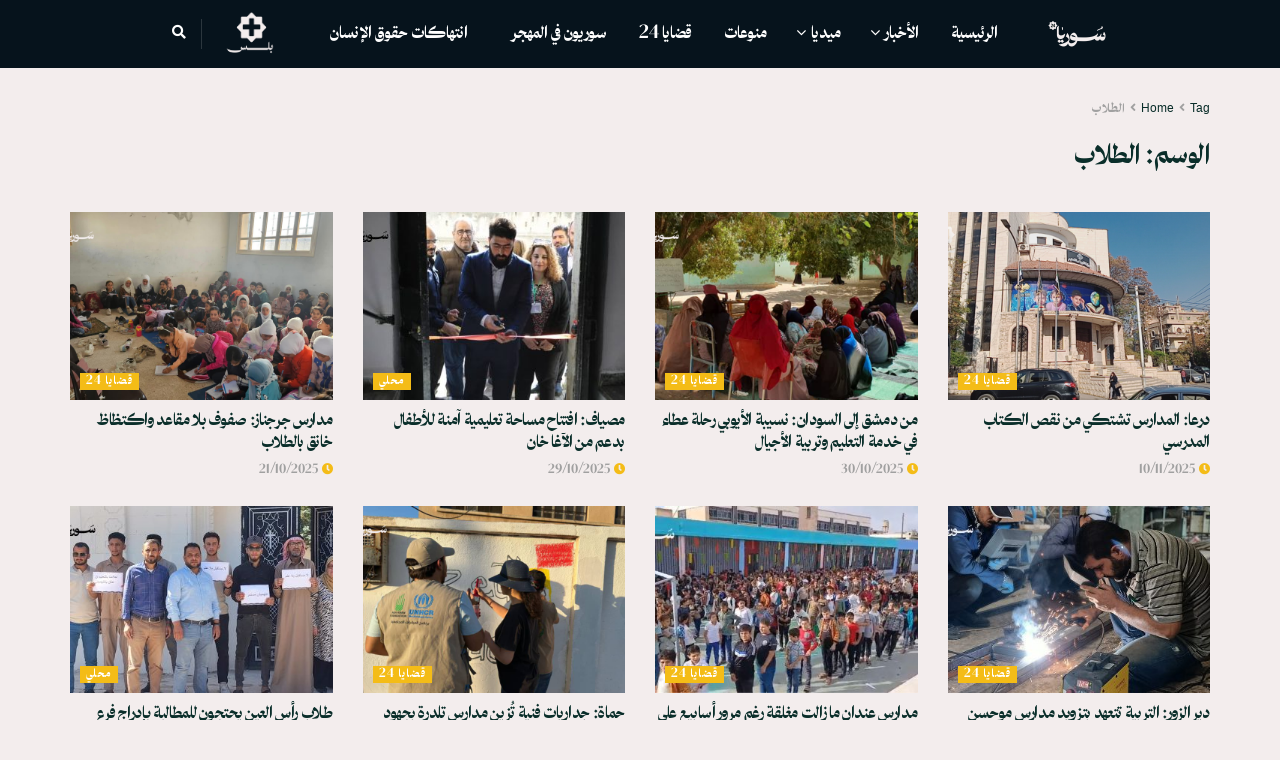

--- FILE ---
content_type: text/html; charset=UTF-8
request_url: https://www.sy-24.com/issue/%D8%A7%D9%84%D8%B7%D9%84%D8%A7%D8%A8/
body_size: 22786
content:
<!doctype html>
<!--[if lt IE 7]> <html class="no-js lt-ie9 lt-ie8 lt-ie7" dir="rtl" lang="ar"> <![endif]-->
<!--[if IE 7]>    <html class="no-js lt-ie9 lt-ie8" dir="rtl" lang="ar"> <![endif]-->
<!--[if IE 8]>    <html class="no-js lt-ie9" dir="rtl" lang="ar"> <![endif]-->
<!--[if IE 9]>    <html class="no-js lt-ie10" dir="rtl" lang="ar"> <![endif]-->
<!--[if gt IE 8]><!--> <html class="no-js" dir="rtl" lang="ar"> <!--<![endif]-->
<head>
    <meta http-equiv="Content-Type" content="text/html; charset=UTF-8" />
    <meta name='viewport' content='width=device-width, initial-scale=1, user-scalable=yes' />
    <link rel="profile" href="https://gmpg.org/xfn/11" />
    <link rel="pingback" href="https://www.sy-24.com/xmlrpc.php" />
    <meta name="theme-color" content="#f3eded">
             <meta name="msapplication-navbutton-color" content="#f3eded">
             <meta name="apple-mobile-web-app-status-bar-style" content="#f3eded"><meta name='robots' content='index, follow, max-image-preview:large, max-snippet:-1, max-video-preview:-1' />
			<script type="c0991704b0fe8842781870eb-text/javascript">
			  var jnews_ajax_url = '/?ajax-request=jnews'
			</script>
			<script type="c0991704b0fe8842781870eb-text/javascript">;window.jnews=window.jnews||{},window.jnews.library=window.jnews.library||{},window.jnews.library=function(){"use strict";var e=this;e.win=window,e.doc=document,e.noop=function(){},e.globalBody=e.doc.getElementsByTagName("body")[0],e.globalBody=e.globalBody?e.globalBody:e.doc,e.win.jnewsDataStorage=e.win.jnewsDataStorage||{_storage:new WeakMap,put:function(e,t,n){this._storage.has(e)||this._storage.set(e,new Map),this._storage.get(e).set(t,n)},get:function(e,t){return this._storage.get(e).get(t)},has:function(e,t){return this._storage.has(e)&&this._storage.get(e).has(t)},remove:function(e,t){var n=this._storage.get(e).delete(t);return 0===!this._storage.get(e).size&&this._storage.delete(e),n}},e.windowWidth=function(){return e.win.innerWidth||e.docEl.clientWidth||e.globalBody.clientWidth},e.windowHeight=function(){return e.win.innerHeight||e.docEl.clientHeight||e.globalBody.clientHeight},e.requestAnimationFrame=e.win.requestAnimationFrame||e.win.webkitRequestAnimationFrame||e.win.mozRequestAnimationFrame||e.win.msRequestAnimationFrame||window.oRequestAnimationFrame||function(e){return setTimeout(e,1e3/60)},e.cancelAnimationFrame=e.win.cancelAnimationFrame||e.win.webkitCancelAnimationFrame||e.win.webkitCancelRequestAnimationFrame||e.win.mozCancelAnimationFrame||e.win.msCancelRequestAnimationFrame||e.win.oCancelRequestAnimationFrame||function(e){clearTimeout(e)},e.classListSupport="classList"in document.createElement("_"),e.hasClass=e.classListSupport?function(e,t){return e.classList.contains(t)}:function(e,t){return e.className.indexOf(t)>=0},e.addClass=e.classListSupport?function(t,n){e.hasClass(t,n)||t.classList.add(n)}:function(t,n){e.hasClass(t,n)||(t.className+=" "+n)},e.removeClass=e.classListSupport?function(t,n){e.hasClass(t,n)&&t.classList.remove(n)}:function(t,n){e.hasClass(t,n)&&(t.className=t.className.replace(n,""))},e.objKeys=function(e){var t=[];for(var n in e)Object.prototype.hasOwnProperty.call(e,n)&&t.push(n);return t},e.isObjectSame=function(e,t){var n=!0;return JSON.stringify(e)!==JSON.stringify(t)&&(n=!1),n},e.extend=function(){for(var e,t,n,o=arguments[0]||{},i=1,a=arguments.length;i<a;i++)if(null!==(e=arguments[i]))for(t in e)o!==(n=e[t])&&void 0!==n&&(o[t]=n);return o},e.dataStorage=e.win.jnewsDataStorage,e.isVisible=function(e){return 0!==e.offsetWidth&&0!==e.offsetHeight||e.getBoundingClientRect().length},e.getHeight=function(e){return e.offsetHeight||e.clientHeight||e.getBoundingClientRect().height},e.getWidth=function(e){return e.offsetWidth||e.clientWidth||e.getBoundingClientRect().width},e.supportsPassive=!1;try{var t=Object.defineProperty({},"passive",{get:function(){e.supportsPassive=!0}});"createEvent"in e.doc?e.win.addEventListener("test",null,t):"fireEvent"in e.doc&&e.win.attachEvent("test",null)}catch(e){}e.passiveOption=!!e.supportsPassive&&{passive:!0},e.setStorage=function(e,t){e="jnews-"+e;var n={expired:Math.floor(((new Date).getTime()+432e5)/1e3)};t=Object.assign(n,t);localStorage.setItem(e,JSON.stringify(t))},e.getStorage=function(e){e="jnews-"+e;var t=localStorage.getItem(e);return null!==t&&0<t.length?JSON.parse(localStorage.getItem(e)):{}},e.expiredStorage=function(){var t,n="jnews-";for(var o in localStorage)o.indexOf(n)>-1&&"undefined"!==(t=e.getStorage(o.replace(n,""))).expired&&t.expired<Math.floor((new Date).getTime()/1e3)&&localStorage.removeItem(o)},e.addEvents=function(t,n,o){for(var i in n){var a=["touchstart","touchmove"].indexOf(i)>=0&&!o&&e.passiveOption;"createEvent"in e.doc?t.addEventListener(i,n[i],a):"fireEvent"in e.doc&&t.attachEvent("on"+i,n[i])}},e.removeEvents=function(t,n){for(var o in n)"createEvent"in e.doc?t.removeEventListener(o,n[o]):"fireEvent"in e.doc&&t.detachEvent("on"+o,n[o])},e.triggerEvents=function(t,n,o){var i;o=o||{detail:null};return"createEvent"in e.doc?(!(i=e.doc.createEvent("CustomEvent")||new CustomEvent(n)).initCustomEvent||i.initCustomEvent(n,!0,!1,o),void t.dispatchEvent(i)):"fireEvent"in e.doc?((i=e.doc.createEventObject()).eventType=n,void t.fireEvent("on"+i.eventType,i)):void 0},e.getParents=function(t,n){void 0===n&&(n=e.doc);for(var o=[],i=t.parentNode,a=!1;!a;)if(i){var r=i;r.querySelectorAll(n).length?a=!0:(o.push(r),i=r.parentNode)}else o=[],a=!0;return o},e.forEach=function(e,t,n){for(var o=0,i=e.length;o<i;o++)t.call(n,e[o],o)},e.getText=function(e){return e.innerText||e.textContent},e.setText=function(e,t){var n="object"==typeof t?t.innerText||t.textContent:t;e.innerText&&(e.innerText=n),e.textContent&&(e.textContent=n)},e.httpBuildQuery=function(t){return e.objKeys(t).reduce(function t(n){var o=arguments.length>1&&void 0!==arguments[1]?arguments[1]:null;return function(i,a){var r=n[a];a=encodeURIComponent(a);var s=o?"".concat(o,"[").concat(a,"]"):a;return null==r||"function"==typeof r?(i.push("".concat(s,"=")),i):["number","boolean","string"].includes(typeof r)?(i.push("".concat(s,"=").concat(encodeURIComponent(r))),i):(i.push(e.objKeys(r).reduce(t(r,s),[]).join("&")),i)}}(t),[]).join("&")},e.get=function(t,n,o,i){return o="function"==typeof o?o:e.noop,e.ajax("GET",t,n,o,i)},e.post=function(t,n,o,i){return o="function"==typeof o?o:e.noop,e.ajax("POST",t,n,o,i)},e.ajax=function(t,n,o,i,a){var r=new XMLHttpRequest,s=n,c=e.httpBuildQuery(o);if(t=-1!=["GET","POST"].indexOf(t)?t:"GET",r.open(t,s+("GET"==t?"?"+c:""),!0),"POST"==t&&r.setRequestHeader("Content-type","application/x-www-form-urlencoded"),r.setRequestHeader("X-Requested-With","XMLHttpRequest"),r.onreadystatechange=function(){4===r.readyState&&200<=r.status&&300>r.status&&"function"==typeof i&&i.call(void 0,r.response)},void 0!==a&&!a){return{xhr:r,send:function(){r.send("POST"==t?c:null)}}}return r.send("POST"==t?c:null),{xhr:r}},e.scrollTo=function(t,n,o){function i(e,t,n){this.start=this.position(),this.change=e-this.start,this.currentTime=0,this.increment=20,this.duration=void 0===n?500:n,this.callback=t,this.finish=!1,this.animateScroll()}return Math.easeInOutQuad=function(e,t,n,o){return(e/=o/2)<1?n/2*e*e+t:-n/2*(--e*(e-2)-1)+t},i.prototype.stop=function(){this.finish=!0},i.prototype.move=function(t){e.doc.documentElement.scrollTop=t,e.globalBody.parentNode.scrollTop=t,e.globalBody.scrollTop=t},i.prototype.position=function(){return e.doc.documentElement.scrollTop||e.globalBody.parentNode.scrollTop||e.globalBody.scrollTop},i.prototype.animateScroll=function(){this.currentTime+=this.increment;var t=Math.easeInOutQuad(this.currentTime,this.start,this.change,this.duration);this.move(t),this.currentTime<this.duration&&!this.finish?e.requestAnimationFrame.call(e.win,this.animateScroll.bind(this)):this.callback&&"function"==typeof this.callback&&this.callback()},new i(t,n,o)},e.unwrap=function(t){var n,o=t;e.forEach(t,(function(e,t){n?n+=e:n=e})),o.replaceWith(n)},e.performance={start:function(e){performance.mark(e+"Start")},stop:function(e){performance.mark(e+"End"),performance.measure(e,e+"Start",e+"End")}},e.fps=function(){var t=0,n=0,o=0;!function(){var i=t=0,a=0,r=0,s=document.getElementById("fpsTable"),c=function(t){void 0===document.getElementsByTagName("body")[0]?e.requestAnimationFrame.call(e.win,(function(){c(t)})):document.getElementsByTagName("body")[0].appendChild(t)};null===s&&((s=document.createElement("div")).style.position="fixed",s.style.top="120px",s.style.left="10px",s.style.width="100px",s.style.height="20px",s.style.border="1px solid black",s.style.fontSize="11px",s.style.zIndex="100000",s.style.backgroundColor="white",s.id="fpsTable",c(s));var l=function(){o++,n=Date.now(),(a=(o/(r=(n-t)/1e3)).toPrecision(2))!=i&&(i=a,s.innerHTML=i+"fps"),1<r&&(t=n,o=0),e.requestAnimationFrame.call(e.win,l)};l()}()},e.instr=function(e,t){for(var n=0;n<t.length;n++)if(-1!==e.toLowerCase().indexOf(t[n].toLowerCase()))return!0},e.winLoad=function(t,n){function o(o){if("complete"===e.doc.readyState||"interactive"===e.doc.readyState)return!o||n?setTimeout(t,n||1):t(o),1}o()||e.addEvents(e.win,{load:o})},e.docReady=function(t,n){function o(o){if("complete"===e.doc.readyState||"interactive"===e.doc.readyState)return!o||n?setTimeout(t,n||1):t(o),1}o()||e.addEvents(e.doc,{DOMContentLoaded:o})},e.fireOnce=function(){e.docReady((function(){e.assets=e.assets||[],e.assets.length&&(e.boot(),e.load_assets())}),50)},e.boot=function(){e.length&&e.doc.querySelectorAll("style[media]").forEach((function(e){"not all"==e.getAttribute("media")&&e.removeAttribute("media")}))},e.create_js=function(t,n){var o=e.doc.createElement("script");switch(o.setAttribute("src",t),n){case"defer":o.setAttribute("defer",!0);break;case"async":o.setAttribute("async",!0);break;case"deferasync":o.setAttribute("defer",!0),o.setAttribute("async",!0)}e.globalBody.appendChild(o)},e.load_assets=function(){"object"==typeof e.assets&&e.forEach(e.assets.slice(0),(function(t,n){var o="";t.defer&&(o+="defer"),t.async&&(o+="async"),e.create_js(t.url,o);var i=e.assets.indexOf(t);i>-1&&e.assets.splice(i,1)})),e.assets=jnewsoption.au_scripts=window.jnewsads=[]},e.setCookie=function(e,t,n){var o="";if(n){var i=new Date;i.setTime(i.getTime()+24*n*60*60*1e3),o="; expires="+i.toUTCString()}document.cookie=e+"="+(t||"")+o+"; path=/"},e.getCookie=function(e){for(var t=e+"=",n=document.cookie.split(";"),o=0;o<n.length;o++){for(var i=n[o];" "==i.charAt(0);)i=i.substring(1,i.length);if(0==i.indexOf(t))return i.substring(t.length,i.length)}return null},e.eraseCookie=function(e){document.cookie=e+"=; Path=/; Expires=Thu, 01 Jan 1970 00:00:01 GMT;"},e.docReady((function(){e.globalBody=e.globalBody==e.doc?e.doc.getElementsByTagName("body")[0]:e.globalBody,e.globalBody=e.globalBody?e.globalBody:e.doc})),e.winLoad((function(){e.winLoad((function(){var t=!1;if(void 0!==window.jnewsadmin)if(void 0!==window.file_version_checker){var n=e.objKeys(window.file_version_checker);n.length?n.forEach((function(e){t||"10.0.4"===window.file_version_checker[e]||(t=!0)})):t=!0}else t=!0;t&&(window.jnewsHelper.getMessage(),window.jnewsHelper.getNotice())}),2500)}))},window.jnews.library=new window.jnews.library;</script>
	<!-- This site is optimized with the Yoast SEO Premium plugin v23.9 (Yoast SEO v23.9) - https://yoast.com/wordpress/plugins/seo/ -->
	<title>الطلاب | SY24</title>
	<link rel="canonical" href="https://www.sy-24.com/issue/الطلاب/" />
	<link rel="next" href="https://www.sy-24.com/issue/%d8%a7%d9%84%d8%b7%d9%84%d8%a7%d8%a8/page/2/" />
	<meta property="og:locale" content="ar_AR" />
	<meta property="og:type" content="article" />
	<meta property="og:title" content="الطلاب الأرشيف" />
	<meta property="og:url" content="https://www.sy-24.com/issue/الطلاب/" />
	<meta property="og:site_name" content="SY24" />
	<meta name="twitter:card" content="summary_large_image" />
	<meta name="twitter:site" content="@Sy24ria" />
	<script type="application/ld+json" class="yoast-schema-graph">{"@context":"https://schema.org","@graph":[{"@type":"CollectionPage","@id":"https://www.sy-24.com/issue/%d8%a7%d9%84%d8%b7%d9%84%d8%a7%d8%a8/","url":"https://www.sy-24.com/issue/%d8%a7%d9%84%d8%b7%d9%84%d8%a7%d8%a8/","name":"الطلاب | SY24","isPartOf":{"@id":"https://www.sy-24.com/#website"},"primaryImageOfPage":{"@id":"https://www.sy-24.com/issue/%d8%a7%d9%84%d8%b7%d9%84%d8%a7%d8%a8/#primaryimage"},"image":{"@id":"https://www.sy-24.com/issue/%d8%a7%d9%84%d8%b7%d9%84%d8%a7%d8%a8/#primaryimage"},"thumbnailUrl":"https://www.sy-24.com/wp-content/uploads/2025/11/fvjhf.png","breadcrumb":{"@id":"https://www.sy-24.com/issue/%d8%a7%d9%84%d8%b7%d9%84%d8%a7%d8%a8/#breadcrumb"},"inLanguage":"ar"},{"@type":"ImageObject","inLanguage":"ar","@id":"https://www.sy-24.com/issue/%d8%a7%d9%84%d8%b7%d9%84%d8%a7%d8%a8/#primaryimage","url":"https://www.sy-24.com/wp-content/uploads/2025/11/fvjhf.png","contentUrl":"https://www.sy-24.com/wp-content/uploads/2025/11/fvjhf.png","width":1366,"height":768},{"@type":"BreadcrumbList","@id":"https://www.sy-24.com/issue/%d8%a7%d9%84%d8%b7%d9%84%d8%a7%d8%a8/#breadcrumb","itemListElement":[{"@type":"ListItem","position":1,"name":"الرئيسية","item":"https://www.sy-24.com/"},{"@type":"ListItem","position":2,"name":"الطلاب"}]},{"@type":"WebSite","@id":"https://www.sy-24.com/#website","url":"https://www.sy-24.com/","name":"sy24","description":"أخبار سورية لحظة بلحظة","publisher":{"@id":"https://www.sy-24.com/#organization"},"alternateName":"عين على سوريا","potentialAction":[{"@type":"SearchAction","target":{"@type":"EntryPoint","urlTemplate":"https://www.sy-24.com/?s={search_term_string}"},"query-input":{"@type":"PropertyValueSpecification","valueRequired":true,"valueName":"search_term_string"}}],"inLanguage":"ar"},{"@type":"Organization","@id":"https://www.sy-24.com/#organization","name":"SY24","url":"https://www.sy-24.com/","logo":{"@type":"ImageObject","inLanguage":"ar","@id":"https://www.sy-24.com/#/schema/logo/image/","url":"","contentUrl":"","caption":"SY24"},"image":{"@id":"https://www.sy-24.com/#/schema/logo/image/"},"sameAs":["https://www.facebook.com/sy24ria.1","https://x.com/Sy24ria"]}]}</script>
	<!-- / Yoast SEO Premium plugin. -->


<link rel='dns-prefetch' href='//www.sy-24.com' />
<link rel="alternate" type="application/rss+xml" title="SY24 &laquo; الخلاصة" href="https://www.sy-24.com/feed/" />
<link rel="alternate" type="application/rss+xml" title="SY24 &laquo; خلاصة التعليقات" href="https://www.sy-24.com/comments/feed/" />
<link rel="alternate" type="application/rss+xml" title="SY24 &laquo; الطلاب خلاصة الوسوم" href="https://www.sy-24.com/issue/%d8%a7%d9%84%d8%b7%d9%84%d8%a7%d8%a8/feed/" />
<style id='wp-img-auto-sizes-contain-inline-css' type='text/css'>
img:is([sizes=auto i],[sizes^="auto," i]){contain-intrinsic-size:3000px 1500px}
/*# sourceURL=wp-img-auto-sizes-contain-inline-css */
</style>
<style id='wp-emoji-styles-inline-css' type='text/css'>

	img.wp-smiley, img.emoji {
		display: inline !important;
		border: none !important;
		box-shadow: none !important;
		height: 1em !important;
		width: 1em !important;
		margin: 0 0.07em !important;
		vertical-align: -0.1em !important;
		background: none !important;
		padding: 0 !important;
	}
/*# sourceURL=wp-emoji-styles-inline-css */
</style>
<link rel='stylesheet' id='wp-block-library-rtl-css' href='https://www.sy-24.com/wp-includes/css/dist/block-library/style-rtl.min.css?ver=6.9' type='text/css' media='all' />
<style id='classic-theme-styles-inline-css' type='text/css'>
/*! This file is auto-generated */
.wp-block-button__link{color:#fff;background-color:#32373c;border-radius:9999px;box-shadow:none;text-decoration:none;padding:calc(.667em + 2px) calc(1.333em + 2px);font-size:1.125em}.wp-block-file__button{background:#32373c;color:#fff;text-decoration:none}
/*# sourceURL=/wp-includes/css/classic-themes.min.css */
</style>
<link rel='stylesheet' id='jnews-faq-css' href='https://www.sy-24.com/wp-content/plugins/jnews-essential/assets/css/faq.css?ver=12.0.3' type='text/css' media='all' />
<style id='global-styles-inline-css' type='text/css'>
:root{--wp--preset--aspect-ratio--square: 1;--wp--preset--aspect-ratio--4-3: 4/3;--wp--preset--aspect-ratio--3-4: 3/4;--wp--preset--aspect-ratio--3-2: 3/2;--wp--preset--aspect-ratio--2-3: 2/3;--wp--preset--aspect-ratio--16-9: 16/9;--wp--preset--aspect-ratio--9-16: 9/16;--wp--preset--color--black: #000000;--wp--preset--color--cyan-bluish-gray: #abb8c3;--wp--preset--color--white: #ffffff;--wp--preset--color--pale-pink: #f78da7;--wp--preset--color--vivid-red: #cf2e2e;--wp--preset--color--luminous-vivid-orange: #ff6900;--wp--preset--color--luminous-vivid-amber: #fcb900;--wp--preset--color--light-green-cyan: #7bdcb5;--wp--preset--color--vivid-green-cyan: #00d084;--wp--preset--color--pale-cyan-blue: #8ed1fc;--wp--preset--color--vivid-cyan-blue: #0693e3;--wp--preset--color--vivid-purple: #9b51e0;--wp--preset--gradient--vivid-cyan-blue-to-vivid-purple: linear-gradient(135deg,rgb(6,147,227) 0%,rgb(155,81,224) 100%);--wp--preset--gradient--light-green-cyan-to-vivid-green-cyan: linear-gradient(135deg,rgb(122,220,180) 0%,rgb(0,208,130) 100%);--wp--preset--gradient--luminous-vivid-amber-to-luminous-vivid-orange: linear-gradient(135deg,rgb(252,185,0) 0%,rgb(255,105,0) 100%);--wp--preset--gradient--luminous-vivid-orange-to-vivid-red: linear-gradient(135deg,rgb(255,105,0) 0%,rgb(207,46,46) 100%);--wp--preset--gradient--very-light-gray-to-cyan-bluish-gray: linear-gradient(135deg,rgb(238,238,238) 0%,rgb(169,184,195) 100%);--wp--preset--gradient--cool-to-warm-spectrum: linear-gradient(135deg,rgb(74,234,220) 0%,rgb(151,120,209) 20%,rgb(207,42,186) 40%,rgb(238,44,130) 60%,rgb(251,105,98) 80%,rgb(254,248,76) 100%);--wp--preset--gradient--blush-light-purple: linear-gradient(135deg,rgb(255,206,236) 0%,rgb(152,150,240) 100%);--wp--preset--gradient--blush-bordeaux: linear-gradient(135deg,rgb(254,205,165) 0%,rgb(254,45,45) 50%,rgb(107,0,62) 100%);--wp--preset--gradient--luminous-dusk: linear-gradient(135deg,rgb(255,203,112) 0%,rgb(199,81,192) 50%,rgb(65,88,208) 100%);--wp--preset--gradient--pale-ocean: linear-gradient(135deg,rgb(255,245,203) 0%,rgb(182,227,212) 50%,rgb(51,167,181) 100%);--wp--preset--gradient--electric-grass: linear-gradient(135deg,rgb(202,248,128) 0%,rgb(113,206,126) 100%);--wp--preset--gradient--midnight: linear-gradient(135deg,rgb(2,3,129) 0%,rgb(40,116,252) 100%);--wp--preset--font-size--small: 13px;--wp--preset--font-size--medium: 20px;--wp--preset--font-size--large: 36px;--wp--preset--font-size--x-large: 42px;--wp--preset--spacing--20: 0.44rem;--wp--preset--spacing--30: 0.67rem;--wp--preset--spacing--40: 1rem;--wp--preset--spacing--50: 1.5rem;--wp--preset--spacing--60: 2.25rem;--wp--preset--spacing--70: 3.38rem;--wp--preset--spacing--80: 5.06rem;--wp--preset--shadow--natural: 6px 6px 9px rgba(0, 0, 0, 0.2);--wp--preset--shadow--deep: 12px 12px 50px rgba(0, 0, 0, 0.4);--wp--preset--shadow--sharp: 6px 6px 0px rgba(0, 0, 0, 0.2);--wp--preset--shadow--outlined: 6px 6px 0px -3px rgb(255, 255, 255), 6px 6px rgb(0, 0, 0);--wp--preset--shadow--crisp: 6px 6px 0px rgb(0, 0, 0);}:where(.is-layout-flex){gap: 0.5em;}:where(.is-layout-grid){gap: 0.5em;}body .is-layout-flex{display: flex;}.is-layout-flex{flex-wrap: wrap;align-items: center;}.is-layout-flex > :is(*, div){margin: 0;}body .is-layout-grid{display: grid;}.is-layout-grid > :is(*, div){margin: 0;}:where(.wp-block-columns.is-layout-flex){gap: 2em;}:where(.wp-block-columns.is-layout-grid){gap: 2em;}:where(.wp-block-post-template.is-layout-flex){gap: 1.25em;}:where(.wp-block-post-template.is-layout-grid){gap: 1.25em;}.has-black-color{color: var(--wp--preset--color--black) !important;}.has-cyan-bluish-gray-color{color: var(--wp--preset--color--cyan-bluish-gray) !important;}.has-white-color{color: var(--wp--preset--color--white) !important;}.has-pale-pink-color{color: var(--wp--preset--color--pale-pink) !important;}.has-vivid-red-color{color: var(--wp--preset--color--vivid-red) !important;}.has-luminous-vivid-orange-color{color: var(--wp--preset--color--luminous-vivid-orange) !important;}.has-luminous-vivid-amber-color{color: var(--wp--preset--color--luminous-vivid-amber) !important;}.has-light-green-cyan-color{color: var(--wp--preset--color--light-green-cyan) !important;}.has-vivid-green-cyan-color{color: var(--wp--preset--color--vivid-green-cyan) !important;}.has-pale-cyan-blue-color{color: var(--wp--preset--color--pale-cyan-blue) !important;}.has-vivid-cyan-blue-color{color: var(--wp--preset--color--vivid-cyan-blue) !important;}.has-vivid-purple-color{color: var(--wp--preset--color--vivid-purple) !important;}.has-black-background-color{background-color: var(--wp--preset--color--black) !important;}.has-cyan-bluish-gray-background-color{background-color: var(--wp--preset--color--cyan-bluish-gray) !important;}.has-white-background-color{background-color: var(--wp--preset--color--white) !important;}.has-pale-pink-background-color{background-color: var(--wp--preset--color--pale-pink) !important;}.has-vivid-red-background-color{background-color: var(--wp--preset--color--vivid-red) !important;}.has-luminous-vivid-orange-background-color{background-color: var(--wp--preset--color--luminous-vivid-orange) !important;}.has-luminous-vivid-amber-background-color{background-color: var(--wp--preset--color--luminous-vivid-amber) !important;}.has-light-green-cyan-background-color{background-color: var(--wp--preset--color--light-green-cyan) !important;}.has-vivid-green-cyan-background-color{background-color: var(--wp--preset--color--vivid-green-cyan) !important;}.has-pale-cyan-blue-background-color{background-color: var(--wp--preset--color--pale-cyan-blue) !important;}.has-vivid-cyan-blue-background-color{background-color: var(--wp--preset--color--vivid-cyan-blue) !important;}.has-vivid-purple-background-color{background-color: var(--wp--preset--color--vivid-purple) !important;}.has-black-border-color{border-color: var(--wp--preset--color--black) !important;}.has-cyan-bluish-gray-border-color{border-color: var(--wp--preset--color--cyan-bluish-gray) !important;}.has-white-border-color{border-color: var(--wp--preset--color--white) !important;}.has-pale-pink-border-color{border-color: var(--wp--preset--color--pale-pink) !important;}.has-vivid-red-border-color{border-color: var(--wp--preset--color--vivid-red) !important;}.has-luminous-vivid-orange-border-color{border-color: var(--wp--preset--color--luminous-vivid-orange) !important;}.has-luminous-vivid-amber-border-color{border-color: var(--wp--preset--color--luminous-vivid-amber) !important;}.has-light-green-cyan-border-color{border-color: var(--wp--preset--color--light-green-cyan) !important;}.has-vivid-green-cyan-border-color{border-color: var(--wp--preset--color--vivid-green-cyan) !important;}.has-pale-cyan-blue-border-color{border-color: var(--wp--preset--color--pale-cyan-blue) !important;}.has-vivid-cyan-blue-border-color{border-color: var(--wp--preset--color--vivid-cyan-blue) !important;}.has-vivid-purple-border-color{border-color: var(--wp--preset--color--vivid-purple) !important;}.has-vivid-cyan-blue-to-vivid-purple-gradient-background{background: var(--wp--preset--gradient--vivid-cyan-blue-to-vivid-purple) !important;}.has-light-green-cyan-to-vivid-green-cyan-gradient-background{background: var(--wp--preset--gradient--light-green-cyan-to-vivid-green-cyan) !important;}.has-luminous-vivid-amber-to-luminous-vivid-orange-gradient-background{background: var(--wp--preset--gradient--luminous-vivid-amber-to-luminous-vivid-orange) !important;}.has-luminous-vivid-orange-to-vivid-red-gradient-background{background: var(--wp--preset--gradient--luminous-vivid-orange-to-vivid-red) !important;}.has-very-light-gray-to-cyan-bluish-gray-gradient-background{background: var(--wp--preset--gradient--very-light-gray-to-cyan-bluish-gray) !important;}.has-cool-to-warm-spectrum-gradient-background{background: var(--wp--preset--gradient--cool-to-warm-spectrum) !important;}.has-blush-light-purple-gradient-background{background: var(--wp--preset--gradient--blush-light-purple) !important;}.has-blush-bordeaux-gradient-background{background: var(--wp--preset--gradient--blush-bordeaux) !important;}.has-luminous-dusk-gradient-background{background: var(--wp--preset--gradient--luminous-dusk) !important;}.has-pale-ocean-gradient-background{background: var(--wp--preset--gradient--pale-ocean) !important;}.has-electric-grass-gradient-background{background: var(--wp--preset--gradient--electric-grass) !important;}.has-midnight-gradient-background{background: var(--wp--preset--gradient--midnight) !important;}.has-small-font-size{font-size: var(--wp--preset--font-size--small) !important;}.has-medium-font-size{font-size: var(--wp--preset--font-size--medium) !important;}.has-large-font-size{font-size: var(--wp--preset--font-size--large) !important;}.has-x-large-font-size{font-size: var(--wp--preset--font-size--x-large) !important;}
:where(.wp-block-post-template.is-layout-flex){gap: 1.25em;}:where(.wp-block-post-template.is-layout-grid){gap: 1.25em;}
:where(.wp-block-term-template.is-layout-flex){gap: 1.25em;}:where(.wp-block-term-template.is-layout-grid){gap: 1.25em;}
:where(.wp-block-columns.is-layout-flex){gap: 2em;}:where(.wp-block-columns.is-layout-grid){gap: 2em;}
:root :where(.wp-block-pullquote){font-size: 1.5em;line-height: 1.6;}
/*# sourceURL=global-styles-inline-css */
</style>
<link rel='stylesheet' id='elementor-frontend-css' href='https://www.sy-24.com/wp-content/plugins/elementor/assets/css/frontend.min.css?ver=3.34.0' type='text/css' media='all' />
<link rel='stylesheet' id='font-awesome-css' href='https://www.sy-24.com/wp-content/plugins/elementor/assets/lib/font-awesome/css/font-awesome.min.css?ver=4.7.0' type='text/css' media='all' />
<link rel='stylesheet' id='jnews-frontend-css' href='https://www.sy-24.com/wp-content/themes/jnews/assets/dist/frontend.min.css?ver=12.0.3' type='text/css' media='all' />
<link rel='stylesheet' id='jnews-elementor-css' href='https://www.sy-24.com/wp-content/themes/jnews/assets/css/elementor-frontend.css?ver=12.0.3' type='text/css' media='all' />
<link rel='stylesheet' id='jnews-style-css' href='https://www.sy-24.com/wp-content/themes/jnews/style.css?ver=12.0.3' type='text/css' media='all' />
<link rel='stylesheet' id='jnews-darkmode-css' href='https://www.sy-24.com/wp-content/themes/jnews/assets/css/darkmode.css?ver=12.0.3' type='text/css' media='all' />
<link rel='stylesheet' id='jnews-rtl-css' href='https://www.sy-24.com/wp-content/themes/jnews/assets/css/rtl.css?ver=12.0.3' type='text/css' media='all' />
<script type="c0991704b0fe8842781870eb-text/javascript" src="https://www.sy-24.com/wp-includes/js/jquery/jquery.min.js?ver=3.7.1" id="jquery-core-js"></script>
<script type="c0991704b0fe8842781870eb-text/javascript" src="https://www.sy-24.com/wp-includes/js/jquery/jquery-migrate.min.js?ver=3.4.1" id="jquery-migrate-js"></script>
<link rel="https://api.w.org/" href="https://www.sy-24.com/wp-json/" /><link rel="alternate" title="JSON" type="application/json" href="https://www.sy-24.com/wp-json/wp/v2/tags/705" /><link rel="EditURI" type="application/rsd+xml" title="RSD" href="https://www.sy-24.com/xmlrpc.php?rsd" />
<meta name="generator" content="WordPress 6.9" />
<meta name="generator" content="Elementor 3.34.0; features: additional_custom_breakpoints; settings: css_print_method-external, google_font-enabled, font_display-swap">
			<style>
				.e-con.e-parent:nth-of-type(n+4):not(.e-lazyloaded):not(.e-no-lazyload),
				.e-con.e-parent:nth-of-type(n+4):not(.e-lazyloaded):not(.e-no-lazyload) * {
					background-image: none !important;
				}
				@media screen and (max-height: 1024px) {
					.e-con.e-parent:nth-of-type(n+3):not(.e-lazyloaded):not(.e-no-lazyload),
					.e-con.e-parent:nth-of-type(n+3):not(.e-lazyloaded):not(.e-no-lazyload) * {
						background-image: none !important;
					}
				}
				@media screen and (max-height: 640px) {
					.e-con.e-parent:nth-of-type(n+2):not(.e-lazyloaded):not(.e-no-lazyload),
					.e-con.e-parent:nth-of-type(n+2):not(.e-lazyloaded):not(.e-no-lazyload) * {
						background-image: none !important;
					}
				}
			</style>
			<style id="jeg_dynamic_css" type="text/css" data-type="jeg_custom-css"> @font-face { font-family: 'itfFatimahArabic-Bold'; src: url('https://www.sy-24.com/wp-content/uploads/2025/03/itfFatimahArabic-Bold.ttf') format('truetype') ; font-weight: 900; font-style: normal; }   @font-face { font-family: 'IBMPlexSansArabic-Bold'; src: url('https://www.sy-24.com/wp-content/uploads/2025/03/IBMPlexSansArabic-Bold-1.ttf') format('truetype') ; font-weight: 400; font-style: normal; } .jeg_container, .jeg_content, .jeg_boxed .jeg_main .jeg_container, .jeg_autoload_separator { background-color : #F3EDED; } body { --j-body-color : #0a2e2a; --j-accent-color : #f4bc17; --j-alt-color : #f4bc17; --j-heading-color : #0a2e2a; } body,.jeg_newsfeed_list .tns-outer .tns-controls button,.jeg_filter_button,.owl-carousel .owl-nav div,.jeg_readmore,.jeg_hero_style_7 .jeg_post_meta a,.widget_calendar thead th,.widget_calendar tfoot a,.jeg_socialcounter a,.entry-header .jeg_meta_like a,.entry-header .jeg_meta_comment a,.entry-header .jeg_meta_donation a,.entry-header .jeg_meta_bookmark a,.entry-content tbody tr:hover,.entry-content th,.jeg_splitpost_nav li:hover a,#breadcrumbs a,.jeg_author_socials a:hover,.jeg_footer_content a,.jeg_footer_bottom a,.jeg_cartcontent,.woocommerce .woocommerce-breadcrumb a { color : #0a2e2a; } a, .jeg_menu_style_5>li>a:hover, .jeg_menu_style_5>li.sfHover>a, .jeg_menu_style_5>li.current-menu-item>a, .jeg_menu_style_5>li.current-menu-ancestor>a, .jeg_navbar .jeg_menu:not(.jeg_main_menu)>li>a:hover, .jeg_midbar .jeg_menu:not(.jeg_main_menu)>li>a:hover, .jeg_side_tabs li.active, .jeg_block_heading_5 strong, .jeg_block_heading_6 strong, .jeg_block_heading_7 strong, .jeg_block_heading_8 strong, .jeg_subcat_list li a:hover, .jeg_subcat_list li button:hover, .jeg_pl_lg_7 .jeg_thumb .jeg_post_category a, .jeg_pl_xs_2:before, .jeg_pl_xs_4 .jeg_postblock_content:before, .jeg_postblock .jeg_post_title a:hover, .jeg_hero_style_6 .jeg_post_title a:hover, .jeg_sidefeed .jeg_pl_xs_3 .jeg_post_title a:hover, .widget_jnews_popular .jeg_post_title a:hover, .jeg_meta_author a, .widget_archive li a:hover, .widget_pages li a:hover, .widget_meta li a:hover, .widget_recent_entries li a:hover, .widget_rss li a:hover, .widget_rss cite, .widget_categories li a:hover, .widget_categories li.current-cat>a, #breadcrumbs a:hover, .jeg_share_count .counts, .commentlist .bypostauthor>.comment-body>.comment-author>.fn, span.required, .jeg_review_title, .bestprice .price, .authorlink a:hover, .jeg_vertical_playlist .jeg_video_playlist_play_icon, .jeg_vertical_playlist .jeg_video_playlist_item.active .jeg_video_playlist_thumbnail:before, .jeg_horizontal_playlist .jeg_video_playlist_play, .woocommerce li.product .pricegroup .button, .widget_display_forums li a:hover, .widget_display_topics li:before, .widget_display_replies li:before, .widget_display_views li:before, .bbp-breadcrumb a:hover, .jeg_mobile_menu li.sfHover>a, .jeg_mobile_menu li a:hover, .split-template-6 .pagenum, .jeg_mobile_menu_style_5>li>a:hover, .jeg_mobile_menu_style_5>li.sfHover>a, .jeg_mobile_menu_style_5>li.current-menu-item>a, .jeg_mobile_menu_style_5>li.current-menu-ancestor>a, .jeg_mobile_menu.jeg_menu_dropdown li.open > div > a ,.jeg_menu_dropdown.language-swicher .sub-menu li a:hover { color : #f4bc17; } .jeg_menu_style_1>li>a:before, .jeg_menu_style_2>li>a:before, .jeg_menu_style_3>li>a:before, .jeg_side_toggle, .jeg_slide_caption .jeg_post_category a, .jeg_slider_type_1_wrapper .tns-controls button.tns-next, .jeg_block_heading_1 .jeg_block_title span, .jeg_block_heading_2 .jeg_block_title span, .jeg_block_heading_3, .jeg_block_heading_4 .jeg_block_title span, .jeg_block_heading_6:after, .jeg_pl_lg_box .jeg_post_category a, .jeg_pl_md_box .jeg_post_category a, .jeg_readmore:hover, .jeg_thumb .jeg_post_category a, .jeg_block_loadmore a:hover, .jeg_postblock.alt .jeg_block_loadmore a:hover, .jeg_block_loadmore a.active, .jeg_postblock_carousel_2 .jeg_post_category a, .jeg_heroblock .jeg_post_category a, .jeg_pagenav_1 .page_number.active, .jeg_pagenav_1 .page_number.active:hover, input[type="submit"], .btn, .button, .widget_tag_cloud a:hover, .popularpost_item:hover .jeg_post_title a:before, .jeg_splitpost_4 .page_nav, .jeg_splitpost_5 .page_nav, .jeg_post_via a:hover, .jeg_post_source a:hover, .jeg_post_tags a:hover, .comment-reply-title small a:before, .comment-reply-title small a:after, .jeg_storelist .productlink, .authorlink li.active a:before, .jeg_footer.dark .socials_widget:not(.nobg) a:hover .fa,.jeg_footer.dark .socials_widget:not(.nobg) a:hover > span.jeg-icon, div.jeg_breakingnews_title, .jeg_overlay_slider_bottom_wrapper .tns-controls button, .jeg_overlay_slider_bottom_wrapper .tns-controls button:hover, .jeg_vertical_playlist .jeg_video_playlist_current, .woocommerce span.onsale, .woocommerce #respond input#submit:hover, .woocommerce a.button:hover, .woocommerce button.button:hover, .woocommerce input.button:hover, .woocommerce #respond input#submit.alt, .woocommerce a.button.alt, .woocommerce button.button.alt, .woocommerce input.button.alt, .jeg_popup_post .caption, .jeg_footer.dark input[type="submit"], .jeg_footer.dark .btn, .jeg_footer.dark .button, .footer_widget.widget_tag_cloud a:hover, .jeg_inner_content .content-inner .jeg_post_category a:hover, #buddypress .standard-form button, #buddypress a.button, #buddypress input[type="submit"], #buddypress input[type="button"], #buddypress input[type="reset"], #buddypress ul.button-nav li a, #buddypress .generic-button a, #buddypress .generic-button button, #buddypress .comment-reply-link, #buddypress a.bp-title-button, #buddypress.buddypress-wrap .members-list li .user-update .activity-read-more a, div#buddypress .standard-form button:hover, div#buddypress a.button:hover, div#buddypress input[type="submit"]:hover, div#buddypress input[type="button"]:hover, div#buddypress input[type="reset"]:hover, div#buddypress ul.button-nav li a:hover, div#buddypress .generic-button a:hover, div#buddypress .generic-button button:hover, div#buddypress .comment-reply-link:hover, div#buddypress a.bp-title-button:hover, div#buddypress.buddypress-wrap .members-list li .user-update .activity-read-more a:hover, #buddypress #item-nav .item-list-tabs ul li a:before, .jeg_inner_content .jeg_meta_container .follow-wrapper a { background-color : #f4bc17; } .jeg_block_heading_7 .jeg_block_title span, .jeg_readmore:hover, .jeg_block_loadmore a:hover, .jeg_block_loadmore a.active, .jeg_pagenav_1 .page_number.active, .jeg_pagenav_1 .page_number.active:hover, .jeg_pagenav_3 .page_number:hover, .jeg_prevnext_post a:hover h3, .jeg_overlay_slider .jeg_post_category, .jeg_sidefeed .jeg_post.active, .jeg_vertical_playlist.jeg_vertical_playlist .jeg_video_playlist_item.active .jeg_video_playlist_thumbnail img, .jeg_horizontal_playlist .jeg_video_playlist_item.active { border-color : #f4bc17; } .jeg_tabpost_nav li.active, .woocommerce div.product .woocommerce-tabs ul.tabs li.active, .jeg_mobile_menu_style_1>li.current-menu-item a, .jeg_mobile_menu_style_1>li.current-menu-ancestor a, .jeg_mobile_menu_style_2>li.current-menu-item::after, .jeg_mobile_menu_style_2>li.current-menu-ancestor::after, .jeg_mobile_menu_style_3>li.current-menu-item::before, .jeg_mobile_menu_style_3>li.current-menu-ancestor::before { border-bottom-color : #f4bc17; } .jeg_post_share .jeg-icon svg { fill : #f4bc17; } .jeg_post_meta .fa, .jeg_post_meta .jpwt-icon, .entry-header .jeg_post_meta .fa, .jeg_review_stars, .jeg_price_review_list { color : #f4bc17; } .jeg_share_button.share-float.share-monocrhome a { background-color : #f4bc17; } h1,h2,h3,h4,h5,h6,.jeg_post_title a,.entry-header .jeg_post_title,.jeg_hero_style_7 .jeg_post_title a,.jeg_block_title,.jeg_splitpost_bar .current_title,.jeg_video_playlist_title,.gallery-caption,.jeg_push_notification_button>a.button { color : #0a2e2a; } .split-template-9 .pagenum, .split-template-10 .pagenum, .split-template-11 .pagenum, .split-template-12 .pagenum, .split-template-13 .pagenum, .split-template-15 .pagenum, .split-template-18 .pagenum, .split-template-20 .pagenum, .split-template-19 .current_title span, .split-template-20 .current_title span { background-color : #0a2e2a; } .jeg_topbar .jeg_nav_row, .jeg_topbar .jeg_search_no_expand .jeg_search_input { line-height : 68px; } .jeg_topbar .jeg_nav_row, .jeg_topbar .jeg_nav_icon { height : 68px; } .jeg_topbar .jeg_logo_img { max-height : 68px; } .jeg_topbar, .jeg_topbar.dark, .jeg_topbar.custom { background : #06131C; } .jeg_topbar .jeg_nav_item, .jeg_topbar.dark .jeg_nav_item { border-color : #06131c; } .jeg_topbar, .jeg_topbar.dark { border-top-width : 0px; } .jeg_midbar { height : 71px; } .jeg_midbar .jeg_logo_img { max-height : 71px; } .jeg_midbar, .jeg_midbar.dark { background-color : #06131c; } .jeg_header .jeg_bottombar.jeg_navbar_wrapper:not(.jeg_navbar_boxed), .jeg_header .jeg_bottombar.jeg_navbar_boxed .jeg_nav_row { background : #0a2e2a; } .jeg_stickybar.jeg_navbar,.jeg_navbar .jeg_nav_icon { height : 70px; } .jeg_stickybar.jeg_navbar, .jeg_stickybar .jeg_main_menu:not(.jeg_menu_style_1) > li > a, .jeg_stickybar .jeg_menu_style_1 > li, .jeg_stickybar .jeg_menu:not(.jeg_main_menu) > li > a { line-height : 70px; } .jeg_header_sticky .jeg_navbar_wrapper:not(.jeg_navbar_boxed), .jeg_header_sticky .jeg_navbar_boxed .jeg_nav_row { background : #06131C; } .jeg_header_sticky .jeg_navbar_menuborder .jeg_main_menu > li:not(:last-child), .jeg_header_sticky .jeg_navbar_menuborder .jeg_nav_item, .jeg_navbar_boxed .jeg_nav_row, .jeg_header_sticky .jeg_navbar_menuborder:not(.jeg_navbar_boxed) .jeg_nav_left .jeg_nav_item:first-child { border-color : #06131c; } .jeg_stickybar, .jeg_stickybar.dark { border-bottom-width : 0px; } .jeg_mobile_midbar, .jeg_mobile_midbar.dark { background : #06131c; } .jeg_header .jeg_search_wrapper.search_icon .jeg_search_toggle { color : #ffffff; } .jeg_header .jeg_menu.jeg_main_menu > li > a { color : #ffffff; } .jeg_header .jeg_menu_style_4 > li > a:hover, .jeg_header .jeg_menu_style_4 > li.sfHover > a, .jeg_header .jeg_menu_style_4 > li.current-menu-item > a, .jeg_header .jeg_menu_style_4 > li.current-menu-ancestor > a, .jeg_navbar_dark .jeg_menu_style_4 > li > a:hover, .jeg_navbar_dark .jeg_menu_style_4 > li.sfHover > a, .jeg_navbar_dark .jeg_menu_style_4 > li.current-menu-item > a, .jeg_navbar_dark .jeg_menu_style_4 > li.current-menu-ancestor > a { background : #f4bc17; } .jeg_header .jeg_navbar_wrapper .sf-arrows .sf-with-ul:after { color : #ffffff; } .jeg_navbar_wrapper .jeg_menu li > ul { background : #f4bc17; } .jeg_navbar_wrapper .jeg_menu li > ul li > a { color : #000000; } .jeg_navbar_wrapper .jeg_menu li > ul li:hover > a, .jeg_navbar_wrapper .jeg_menu li > ul li.sfHover > a, .jeg_navbar_wrapper .jeg_menu li > ul li.current-menu-item > a, .jeg_navbar_wrapper .jeg_menu li > ul li.current-menu-ancestor > a { background : #00231f; } .jeg_header .jeg_navbar_wrapper .jeg_menu li > ul li:hover > a, .jeg_header .jeg_navbar_wrapper .jeg_menu li > ul li.sfHover > a, .jeg_header .jeg_navbar_wrapper .jeg_menu li > ul li.current-menu-item > a, .jeg_header .jeg_navbar_wrapper .jeg_menu li > ul li.current-menu-ancestor > a, .jeg_header .jeg_navbar_wrapper .jeg_menu li > ul li:hover > .sf-with-ul:after, .jeg_header .jeg_navbar_wrapper .jeg_menu li > ul li.sfHover > .sf-with-ul:after, .jeg_header .jeg_navbar_wrapper .jeg_menu li > ul li.current-menu-item > .sf-with-ul:after, .jeg_header .jeg_navbar_wrapper .jeg_menu li > ul li.current-menu-ancestor > .sf-with-ul:after { color : #ffffff; } #jeg_off_canvas.dark .jeg_mobile_wrapper, #jeg_off_canvas .jeg_mobile_wrapper { background : #ffffff; } body,input,textarea,select,.chosen-container-single .chosen-single,.btn,.button { font-family: itfFatimahArabic-Bold,Helvetica,Arial,sans-serif; } .jeg_header, .jeg_mobile_wrapper { font-family: itfFatimahArabic-Bold,Helvetica,Arial,sans-serif;font-size: 15px; line-height: 1515;  } .jeg_main_menu > li > a { font-family: itfFatimahArabic-Bold,Helvetica,Arial,sans-serif; } h3.jeg_block_title, .jeg_footer .jeg_footer_heading h3, .jeg_footer .widget h2, .jeg_tabpost_nav li { font-family: itfFatimahArabic-Bold,Helvetica,Arial,sans-serif; } .jeg_post_title, .entry-header .jeg_post_title, .jeg_single_tpl_2 .entry-header .jeg_post_title, .jeg_single_tpl_3 .entry-header .jeg_post_title, .jeg_single_tpl_6 .entry-header .jeg_post_title, .jeg_content .jeg_custom_title_wrapper .jeg_post_title { font-family: itfFatimahArabic-Bold,Helvetica,Arial,sans-serif; } .jeg_post_excerpt p, .content-inner p { font-family: IBMPlexSansArabic-Bold,Helvetica,Arial,sans-serif; } .jeg_post_excerpt li, .content-inner li { font-family: IBMPlexSansArabic-Bold,Helvetica,Arial,sans-serif; } .entry-content blockquote * ,.entry-content blockquote p { font-family: IBMPlexSansArabic-Bold,Helvetica,Arial,sans-serif; } .entry-content h1 { font-family: itfFatimahArabic-Bold,Helvetica,Arial,sans-serif; } .entry-content h2 { font-family: itfFatimahArabic-Bold,Helvetica,Arial,sans-serif; } .entry-content h3 { font-family: itfFatimahArabic-Bold,Helvetica,Arial,sans-serif; } .entry-content h4 { font-family: itfFatimahArabic-Bold,Helvetica,Arial,sans-serif; } .entry-content h5 { font-family: itfFatimahArabic-Bold,Helvetica,Arial,sans-serif; } .entry-content h6 { font-family: itfFatimahArabic-Bold,Helvetica,Arial,sans-serif; } </style><style type="text/css">
					.no_thumbnail .jeg_thumb,
					.thumbnail-container.no_thumbnail {
					    display: none !important;
					}
					.jeg_search_result .jeg_pl_xs_3.no_thumbnail .jeg_postblock_content,
					.jeg_sidefeed .jeg_pl_xs_3.no_thumbnail .jeg_postblock_content,
					.jeg_pl_sm.no_thumbnail .jeg_postblock_content {
					    margin-left: 0;
					}
					.jeg_postblock_11 .no_thumbnail .jeg_postblock_content,
					.jeg_postblock_12 .no_thumbnail .jeg_postblock_content,
					.jeg_postblock_12.jeg_col_3o3 .no_thumbnail .jeg_postblock_content  {
					    margin-top: 0;
					}
					.jeg_postblock_15 .jeg_pl_md_box.no_thumbnail .jeg_postblock_content,
					.jeg_postblock_19 .jeg_pl_md_box.no_thumbnail .jeg_postblock_content,
					.jeg_postblock_24 .jeg_pl_md_box.no_thumbnail .jeg_postblock_content,
					.jeg_sidefeed .jeg_pl_md_box .jeg_postblock_content {
					    position: relative;
					}
					.jeg_postblock_carousel_2 .no_thumbnail .jeg_post_title a,
					.jeg_postblock_carousel_2 .no_thumbnail .jeg_post_title a:hover,
					.jeg_postblock_carousel_2 .no_thumbnail .jeg_post_meta .fa {
					    color: #212121 !important;
					} 
					.jnews-dark-mode .jeg_postblock_carousel_2 .no_thumbnail .jeg_post_title a,
					.jnews-dark-mode .jeg_postblock_carousel_2 .no_thumbnail .jeg_post_title a:hover,
					.jnews-dark-mode .jeg_postblock_carousel_2 .no_thumbnail .jeg_post_meta .fa {
					    color: #fff !important;
					} 
				</style>		<style type="text/css" id="wp-custom-css">
			.jeg_main_menu>li>a {
    FONT-SIZE: 16PX;
}


.jeg_menu.jeg_main_menu .menu-item-object-category.jeg_megamenu>a:after, .jeg_menu.jeg_main_menu>.menu-item-has-children>a:after {
    display: inline-block;
    margin-left: 5px;
    margin-right: 6px;
  
}


.jeg_post.format-gallery .jeg_thumb:after {
    font-size: 0px;
}


body {
    background: #F3EDED;
}		</style>
		</head>
<body class="rtl archive tag tag-705 wp-embed-responsive wp-theme-jnews jeg_toggle_light jnews jsc_normal elementor-default elementor-kit-114219">

    
    
    <div class="jeg_ad jeg_ad_top jnews_header_top_ads">
        <div class='ads-wrapper  '></div>    </div>

    <!-- The Main Wrapper
    ============================================= -->
    <div class="jeg_viewport">

        
        <div class="jeg_header_wrapper">
            <div class="jeg_header_instagram_wrapper">
    </div>

<!-- HEADER -->
<div class="jeg_header normal">
    <div class="jeg_topbar jeg_container jeg_navbar_wrapper dark">
    <div class="container">
        <div class="jeg_nav_row">
            
                <div class="jeg_nav_col jeg_nav_left  jeg_nav_grow">
                    <div class="item_wrap jeg_nav_aligncenter">
                        <div class="jeg_nav_item jeg_logo jeg_desktop_logo">
			<div class="site-title">
			<a href="https://www.sy-24.com/" aria-label="Visit Homepage" style="padding: 0 0 0 0;">
				<img class='jeg_logo_img' src="https://www.sy-24.com/wp-content/uploads/2025/03/Untitled-1.png" srcset="https://www.sy-24.com/wp-content/uploads/2025/03/Untitled-1.png 1x, https://www.sy-24.com/wp-content/uploads/2025/03/Untitled-1.png 2x" alt="SY24"data-light-src="https://www.sy-24.com/wp-content/uploads/2025/03/Untitled-1.png" data-light-srcset="https://www.sy-24.com/wp-content/uploads/2025/03/Untitled-1.png 1x, https://www.sy-24.com/wp-content/uploads/2025/03/Untitled-1.png 2x" data-dark-src="https://www.sy-24.com/wp-content/uploads/2025/03/Untitled-1.png" data-dark-srcset="https://www.sy-24.com/wp-content/uploads/2025/03/Untitled-1.png 1x, https://www.sy-24.com/wp-content/uploads/2025/03/Untitled-1.png 2x"width="124" height="56">			</a>
		</div>
	</div>
<div class="jeg_nav_item jeg_main_menu_wrapper">
<div class="jeg_mainmenu_wrap"><ul class="jeg_menu jeg_main_menu jeg_menu_style_4" data-animation="animateTransform"><li id="menu-item-114406" class="menu-item menu-item-type-post_type menu-item-object-page menu-item-home menu-item-114406 bgnav" data-item-row="default" ><a href="https://www.sy-24.com/">الرئيسية</a></li>
<li id="menu-item-45" class="menu-item menu-item-type-taxonomy menu-item-object-category menu-item-has-children menu-item-45 bgnav" data-item-row="default" ><a href="https://www.sy-24.com/news/">الأخبار</a>
<ul class="sub-menu">
	<li id="menu-item-114692" class="menu-item menu-item-type-taxonomy menu-item-object-category menu-item-114692 bgnav" data-item-row="default" ><a href="https://www.sy-24.com/local-news/">محلي</a></li>
	<li id="menu-item-114689" class="menu-item menu-item-type-taxonomy menu-item-object-category menu-item-114689 bgnav" data-item-row="default" ><a href="https://www.sy-24.com/political-news/">أخبار سياسية</a></li>
	<li id="menu-item-114691" class="menu-item menu-item-type-taxonomy menu-item-object-category menu-item-114691 bgnav" data-item-row="default" ><a href="https://www.sy-24.com/economy-and-business/">اقتصاد وأعمال</a></li>
</ul>
</li>
<li id="menu-item-115113" class="menu-item menu-item-type-custom menu-item-object-custom menu-item-has-children menu-item-115113 bgnav" data-item-row="default" ><a href="https://www.sy-24.com/multimedia/photogallery/">ميديا</a>
<ul class="sub-menu">
	<li id="menu-item-68" class="menu-item menu-item-type-taxonomy menu-item-object-category menu-item-68 bgnav" data-item-row="default" ><a href="https://www.sy-24.com/multimedia/photogallery/">صور وانفوغراف</a></li>
	<li id="menu-item-52" class="menu-item menu-item-type-taxonomy menu-item-object-category menu-item-52 bgnav" data-item-row="default" ><a href="https://www.sy-24.com/multimedia/caricature/">كاريكتير</a></li>
	<li id="menu-item-50" class="menu-item menu-item-type-taxonomy menu-item-object-category menu-item-50 bgnav" data-item-row="default" ><a href="https://www.sy-24.com/multimedia/infograph-posters/">بوسترات</a></li>
	<li id="menu-item-114405" class="menu-item menu-item-type-taxonomy menu-item-object-category menu-item-114405 bgnav" data-item-row="default" ><a href="https://www.sy-24.com/sy24-plus/videograph/">فيديوغراف</a></li>
</ul>
</li>
<li id="menu-item-47" class="menu-item menu-item-type-taxonomy menu-item-object-category menu-item-47 bgnav" data-item-row="default" ><a href="https://www.sy-24.com/miscellaneous/">منوعات</a></li>
<li id="menu-item-114231" class="menu-item menu-item-type-taxonomy menu-item-object-category menu-item-114231 bgnav" data-item-row="default" ><a href="https://www.sy-24.com/issues-24/">قضايا 24</a></li>
<li id="menu-item-114684" class="menu-item menu-item-type-taxonomy menu-item-object-category menu-item-114684 bgnav" data-item-row="default" ><a href="https://www.sy-24.com/syrians-in-exile/">سوريون في المهجر</a></li>
<li id="menu-item-114688" class="menu-item menu-item-type-taxonomy menu-item-object-category menu-item-114688 bgnav" data-item-row="default" ><a href="https://www.sy-24.com/human-rights/">انتهاكات حقوق الإنسان</a></li>
</ul></div></div>
<div class="jeg_nav_item jeg_nav_html">
	<a href="https://www.sy-24.com/sy24-plus/">
    <img src="https://www.sy-24.com/wp-content/uploads/2025/02/بلس-copy.png" alt="Icon" width="75
">
</a>
</div><div class="jeg_separator separator5"></div><!-- Search Icon -->
<div class="jeg_nav_item jeg_search_wrapper search_icon jeg_search_popup_expand">
    <a href="#" class="jeg_search_toggle" aria-label="Search Button"><i class="fa fa-search"></i></a>
    <form action="https://www.sy-24.com/" method="get" class="jeg_search_form" target="_top">
    <input name="s" class="jeg_search_input" placeholder="Search..." type="text" value="" autocomplete="off">
	<button aria-label="Search Button" type="submit" class="jeg_search_button btn"><i class="fa fa-search"></i></button>
</form>
<!-- jeg_search_hide with_result no_result -->
<div class="jeg_search_result jeg_search_hide with_result">
    <div class="search-result-wrapper">
    </div>
    <div class="search-link search-noresult">
        No Result    </div>
    <div class="search-link search-all-button">
        <i class="fa fa-search"></i> View All Result    </div>
</div></div>                    </div>
                </div>

                
                <div class="jeg_nav_col jeg_nav_center  jeg_nav_normal">
                    <div class="item_wrap jeg_nav_aligncenter">
                                            </div>
                </div>

                
                <div class="jeg_nav_col jeg_nav_right  jeg_nav_normal">
                    <div class="item_wrap jeg_nav_alignright">
                                            </div>
                </div>

                        </div>
    </div>
</div><!-- /.jeg_container --></div><!-- /.jeg_header -->        </div>

        <div class="jeg_header_sticky">
            <div class="sticky_blankspace"></div>
<div class="jeg_header full">
    <div class="jeg_container">
        <div data-mode="fixed" class="jeg_stickybar jeg_navbar jeg_navbar_wrapper jeg_navbar_normal jeg_navbar_normal">
            <div class="container">
    <div class="jeg_nav_row">
        
            <div class="jeg_nav_col jeg_nav_left jeg_nav_grow">
                <div class="item_wrap jeg_nav_aligncenter">
                    <div class="jeg_nav_item jeg_logo">
    <div class="site-title">
		<a href="https://www.sy-24.com/" aria-label="Visit Homepage">
    	    <img class='jeg_logo_img' src="https://www.sy-24.com/wp-content/uploads/2025/03/Untitled-1.png" srcset="https://www.sy-24.com/wp-content/uploads/2025/03/Untitled-1.png 1x, https://www.sy-24.com/wp-content/uploads/2025/03/Untitled-1.png 2x" alt="SY24"data-light-src="https://www.sy-24.com/wp-content/uploads/2025/03/Untitled-1.png" data-light-srcset="https://www.sy-24.com/wp-content/uploads/2025/03/Untitled-1.png 1x, https://www.sy-24.com/wp-content/uploads/2025/03/Untitled-1.png 2x" data-dark-src="https://www.sy-24.com/wp-content/uploads/2025/03/Untitled-1.png" data-dark-srcset="https://www.sy-24.com/wp-content/uploads/2025/03/Untitled-1.png 1x, https://www.sy-24.com/wp-content/uploads/2025/03/Untitled-1.png 2x"width="124" height="56">    	</a>
    </div>
</div><div class="jeg_nav_item jeg_main_menu_wrapper">
<div class="jeg_mainmenu_wrap"><ul class="jeg_menu jeg_main_menu jeg_menu_style_4" data-animation="animateTransform"><li id="menu-item-114406" class="menu-item menu-item-type-post_type menu-item-object-page menu-item-home menu-item-114406 bgnav" data-item-row="default" ><a href="https://www.sy-24.com/">الرئيسية</a></li>
<li id="menu-item-45" class="menu-item menu-item-type-taxonomy menu-item-object-category menu-item-has-children menu-item-45 bgnav" data-item-row="default" ><a href="https://www.sy-24.com/news/">الأخبار</a>
<ul class="sub-menu">
	<li id="menu-item-114692" class="menu-item menu-item-type-taxonomy menu-item-object-category menu-item-114692 bgnav" data-item-row="default" ><a href="https://www.sy-24.com/local-news/">محلي</a></li>
	<li id="menu-item-114689" class="menu-item menu-item-type-taxonomy menu-item-object-category menu-item-114689 bgnav" data-item-row="default" ><a href="https://www.sy-24.com/political-news/">أخبار سياسية</a></li>
	<li id="menu-item-114691" class="menu-item menu-item-type-taxonomy menu-item-object-category menu-item-114691 bgnav" data-item-row="default" ><a href="https://www.sy-24.com/economy-and-business/">اقتصاد وأعمال</a></li>
</ul>
</li>
<li id="menu-item-115113" class="menu-item menu-item-type-custom menu-item-object-custom menu-item-has-children menu-item-115113 bgnav" data-item-row="default" ><a href="https://www.sy-24.com/multimedia/photogallery/">ميديا</a>
<ul class="sub-menu">
	<li id="menu-item-68" class="menu-item menu-item-type-taxonomy menu-item-object-category menu-item-68 bgnav" data-item-row="default" ><a href="https://www.sy-24.com/multimedia/photogallery/">صور وانفوغراف</a></li>
	<li id="menu-item-52" class="menu-item menu-item-type-taxonomy menu-item-object-category menu-item-52 bgnav" data-item-row="default" ><a href="https://www.sy-24.com/multimedia/caricature/">كاريكتير</a></li>
	<li id="menu-item-50" class="menu-item menu-item-type-taxonomy menu-item-object-category menu-item-50 bgnav" data-item-row="default" ><a href="https://www.sy-24.com/multimedia/infograph-posters/">بوسترات</a></li>
	<li id="menu-item-114405" class="menu-item menu-item-type-taxonomy menu-item-object-category menu-item-114405 bgnav" data-item-row="default" ><a href="https://www.sy-24.com/sy24-plus/videograph/">فيديوغراف</a></li>
</ul>
</li>
<li id="menu-item-47" class="menu-item menu-item-type-taxonomy menu-item-object-category menu-item-47 bgnav" data-item-row="default" ><a href="https://www.sy-24.com/miscellaneous/">منوعات</a></li>
<li id="menu-item-114231" class="menu-item menu-item-type-taxonomy menu-item-object-category menu-item-114231 bgnav" data-item-row="default" ><a href="https://www.sy-24.com/issues-24/">قضايا 24</a></li>
<li id="menu-item-114684" class="menu-item menu-item-type-taxonomy menu-item-object-category menu-item-114684 bgnav" data-item-row="default" ><a href="https://www.sy-24.com/syrians-in-exile/">سوريون في المهجر</a></li>
<li id="menu-item-114688" class="menu-item menu-item-type-taxonomy menu-item-object-category menu-item-114688 bgnav" data-item-row="default" ><a href="https://www.sy-24.com/human-rights/">انتهاكات حقوق الإنسان</a></li>
</ul></div></div>
<div class="jeg_nav_item jeg_nav_html">
	<a href="https://www.sy-24.com/sy24-plus/">
    <img src="https://www.sy-24.com/wp-content/uploads/2025/02/بلس-copy.png" alt="Icon" width="75
">
</a>
</div><div class="jeg_separator separator2"></div><!-- Search Icon -->
<div class="jeg_nav_item jeg_search_wrapper search_icon jeg_search_popup_expand">
    <a href="#" class="jeg_search_toggle" aria-label="Search Button"><i class="fa fa-search"></i></a>
    <form action="https://www.sy-24.com/" method="get" class="jeg_search_form" target="_top">
    <input name="s" class="jeg_search_input" placeholder="Search..." type="text" value="" autocomplete="off">
	<button aria-label="Search Button" type="submit" class="jeg_search_button btn"><i class="fa fa-search"></i></button>
</form>
<!-- jeg_search_hide with_result no_result -->
<div class="jeg_search_result jeg_search_hide with_result">
    <div class="search-result-wrapper">
    </div>
    <div class="search-link search-noresult">
        No Result    </div>
    <div class="search-link search-all-button">
        <i class="fa fa-search"></i> View All Result    </div>
</div></div>                </div>
            </div>

            
            <div class="jeg_nav_col jeg_nav_center jeg_nav_normal">
                <div class="item_wrap jeg_nav_aligncenter">
                                    </div>
            </div>

            
            <div class="jeg_nav_col jeg_nav_right jeg_nav_normal">
                <div class="item_wrap jeg_nav_alignright">
                                    </div>
            </div>

                </div>
</div>        </div>
    </div>
</div>
        </div>

        <div class="jeg_navbar_mobile_wrapper">
            <div class="jeg_navbar_mobile" data-mode="scroll">
    <div class="jeg_mobile_bottombar jeg_mobile_midbar jeg_container dark">
    <div class="container">
        <div class="jeg_nav_row">
            
                <div class="jeg_nav_col jeg_nav_left jeg_nav_normal">
                    <div class="item_wrap jeg_nav_alignleft">
                        <div class="jeg_nav_item jeg_search_wrapper jeg_search_popup_expand">
    <a href="#" aria-label="Search Button" class="jeg_search_toggle"><i class="fa fa-search"></i></a>
	<form action="https://www.sy-24.com/" method="get" class="jeg_search_form" target="_top">
    <input name="s" class="jeg_search_input" placeholder="Search..." type="text" value="" autocomplete="off">
	<button aria-label="Search Button" type="submit" class="jeg_search_button btn"><i class="fa fa-search"></i></button>
</form>
<!-- jeg_search_hide with_result no_result -->
<div class="jeg_search_result jeg_search_hide with_result">
    <div class="search-result-wrapper">
    </div>
    <div class="search-link search-noresult">
        No Result    </div>
    <div class="search-link search-all-button">
        <i class="fa fa-search"></i> View All Result    </div>
</div></div>                    </div>
                </div>

                
                <div class="jeg_nav_col jeg_nav_center jeg_nav_grow">
                    <div class="item_wrap jeg_nav_aligncenter">
                        <div class="jeg_nav_item jeg_mobile_logo">
			<div class="site-title">
			<a href="https://www.sy-24.com/" aria-label="Visit Homepage">
				<img class='jeg_logo_img' src="https://www.sy-24.com/wp-content/uploads/2025/03/Untitled-1.png" srcset="https://www.sy-24.com/wp-content/uploads/2025/03/Untitled-1.png 1x, https://www.sy-24.com/wp-content/uploads/2025/03/Untitled-1.png 2x" alt="SY24"data-light-src="https://www.sy-24.com/wp-content/uploads/2025/03/Untitled-1.png" data-light-srcset="https://www.sy-24.com/wp-content/uploads/2025/03/Untitled-1.png 1x, https://www.sy-24.com/wp-content/uploads/2025/03/Untitled-1.png 2x" data-dark-src="https://www.sy-24.com/wp-content/uploads/2025/03/Untitled-1.png" data-dark-srcset="https://www.sy-24.com/wp-content/uploads/2025/03/Untitled-1.png 1x, https://www.sy-24.com/wp-content/uploads/2025/03/Untitled-1.png 2x"width="124" height="56">			</a>
		</div>
	</div>                    </div>
                </div>

                
                <div class="jeg_nav_col jeg_nav_right jeg_nav_normal">
                    <div class="item_wrap jeg_nav_alignright">
                        <div class="jeg_nav_item">
    <a href="#" aria-label="Show Menu" class="toggle_btn jeg_mobile_toggle"><i class="fa fa-bars"></i></a>
</div>                    </div>
                </div>

                        </div>
    </div>
</div></div>
<div class="sticky_blankspace" style="height: 60px;"></div>        </div>

        <div class="jeg_ad jeg_ad_top jnews_header_bottom_ads">
            <div class='ads-wrapper  '></div>        </div>

        
<div class="jeg_main ">
    <div class="jeg_container">
        <div class="jeg_content">
            <div class="jeg_section">
                <div class="container">

                    <div class="jeg_ad jeg_archive jnews_archive_above_content_ads "><div class='ads-wrapper  '></div></div>
                    <div class="jeg_cat_content row">
                        <div class="jeg_main_content col-sm-12">
                            <div class="jeg_inner_content">
                                <div class="jeg_archive_header">
                                                                            <div class="jeg_breadcrumbs jeg_breadcrumb_container">
                                            <div id="breadcrumbs"><span class="">
                <a href="https://www.sy-24.com">Home</a>
            </span><i class="fa fa-angle-left"></i><span class="">
                <a href="">Tag</a>
            </span><i class="fa fa-angle-left"></i><span class="breadcrumb_last_link">
                <a href="https://www.sy-24.com/issue/%d8%a7%d9%84%d8%b7%d9%84%d8%a7%d8%a8/">الطلاب</a>
            </span></div>                                        </div>
                                                                        
                                    <h1 class="jeg_archive_title">الوسم: <span>الطلاب</span></h1>                                                                    </div>
                                
                                <div class="jnews_archive_content_wrapper">
                                    <div class="jeg_module_hook jnews_module_168285_0_6969819deeace" data-unique="jnews_module_168285_0_6969819deeace">
						<div class="jeg_postblock_22 jeg_postblock jeg_col_3o3">
					<div class="jeg_block_container">
						<div class="jeg_posts_wrap">
                    <div class="jeg_posts jeg_load_more_flag"> 
                        <article class="jeg_post jeg_pl_md_5 format-standard">
                    <div class="jeg_thumb">
                        
                        <a href="https://www.sy-24.com/168285/" aria-label="Read article: درعا: المدارس تشتكي من نقص الكتاب المدرسي"><div class="thumbnail-container animate-lazy  size-715 "><img fetchpriority="high" width="350" height="250" src="https://www.sy-24.com/wp-content/themes/jnews/assets/img/jeg-empty.png" class="attachment-jnews-350x250 size-jnews-350x250 lazyload wp-post-image" alt="درعا: المدارس تشتكي من نقص الكتاب المدرسي" decoding="async" sizes="(max-width: 350px) 100vw, 350px" data-src="https://www.sy-24.com/wp-content/uploads/2025/11/fvjhf-350x250.png" data-srcset="https://www.sy-24.com/wp-content/uploads/2025/11/fvjhf-350x250.png 350w, https://www.sy-24.com/wp-content/uploads/2025/11/fvjhf-120x86.png 120w, https://www.sy-24.com/wp-content/uploads/2025/11/fvjhf-750x536.png 750w" data-sizes="auto" data-expand="700" /></div></a>
                        <div class="jeg_post_category">
                            <span><a href="https://www.sy-24.com/issues-24/" class="category-issues-24">قضايا 24</a></span>
                        </div>
                    </div>
                    <div class="jeg_postblock_content">
                        <h3 class="jeg_post_title">
                            <a href="https://www.sy-24.com/168285/">درعا: المدارس تشتكي من نقص الكتاب المدرسي</a>
                        </h3>
                        <div class="jeg_post_meta"><div class="jeg_meta_date"><a href="https://www.sy-24.com/168285/" ><i class="fa fa-clock-o"></i> 10/11/2025</a></div></div>
                    </div>
                </article><article class="jeg_post jeg_pl_md_5 format-standard">
                    <div class="jeg_thumb">
                        
                        <a href="https://www.sy-24.com/166920/" aria-label="Read article: من دمشق إلى السودان: نسيبة الأيوبي رحلة عطاء في خدمة التعليم وتربية الأجيال"><div class="thumbnail-container animate-lazy  size-715 "><img width="350" height="250" src="https://www.sy-24.com/wp-content/themes/jnews/assets/img/jeg-empty.png" class="attachment-jnews-350x250 size-jnews-350x250 lazyload wp-post-image" alt="من دمشق إلى السودان: نسيبة الأيوبي رحلة عطاء في خدمة التعليم وتربية الأجيال" decoding="async" sizes="(max-width: 350px) 100vw, 350px" data-src="https://www.sy-24.com/wp-content/uploads/2025/10/jhh-350x250.png" data-srcset="https://www.sy-24.com/wp-content/uploads/2025/10/jhh-350x250.png 350w, https://www.sy-24.com/wp-content/uploads/2025/10/jhh-120x86.png 120w, https://www.sy-24.com/wp-content/uploads/2025/10/jhh-750x536.png 750w" data-sizes="auto" data-expand="700" /></div></a>
                        <div class="jeg_post_category">
                            <span><a href="https://www.sy-24.com/issues-24/" class="category-issues-24">قضايا 24</a></span>
                        </div>
                    </div>
                    <div class="jeg_postblock_content">
                        <h3 class="jeg_post_title">
                            <a href="https://www.sy-24.com/166920/">من دمشق إلى السودان: نسيبة الأيوبي رحلة عطاء في خدمة التعليم وتربية الأجيال</a>
                        </h3>
                        <div class="jeg_post_meta"><div class="jeg_meta_date"><a href="https://www.sy-24.com/166920/" ><i class="fa fa-clock-o"></i> 30/10/2025</a></div></div>
                    </div>
                </article><article class="jeg_post jeg_pl_md_5 format-standard">
                    <div class="jeg_thumb">
                        
                        <a href="https://www.sy-24.com/166802/" aria-label="Read article: مصياف: افتتاح مساحة تعليمية آمنة للأطفال بدعم من الآغا خان"><div class="thumbnail-container animate-lazy  size-715 "><img width="350" height="250" src="https://www.sy-24.com/wp-content/themes/jnews/assets/img/jeg-empty.png" class="attachment-jnews-350x250 size-jnews-350x250 lazyload wp-post-image" alt="مصياف: افتتاح مساحة تعليمية آمنة للأطفال بدعم من الآغا خان" decoding="async" sizes="(max-width: 350px) 100vw, 350px" data-src="https://www.sy-24.com/wp-content/uploads/2025/10/kjhhf-350x250.jpg" data-srcset="https://www.sy-24.com/wp-content/uploads/2025/10/kjhhf-350x250.jpg 350w, https://www.sy-24.com/wp-content/uploads/2025/10/kjhhf-120x86.jpg 120w, https://www.sy-24.com/wp-content/uploads/2025/10/kjhhf-750x536.jpg 750w" data-sizes="auto" data-expand="700" /></div></a>
                        <div class="jeg_post_category">
                            <span><a href="https://www.sy-24.com/local-news/" class="category-local-news">محلي</a></span>
                        </div>
                    </div>
                    <div class="jeg_postblock_content">
                        <h3 class="jeg_post_title">
                            <a href="https://www.sy-24.com/166802/">مصياف: افتتاح مساحة تعليمية آمنة للأطفال بدعم من الآغا خان</a>
                        </h3>
                        <div class="jeg_post_meta"><div class="jeg_meta_date"><a href="https://www.sy-24.com/166802/" ><i class="fa fa-clock-o"></i> 29/10/2025</a></div></div>
                    </div>
                </article><article class="jeg_post jeg_pl_md_5 format-standard">
                    <div class="jeg_thumb">
                        
                        <a href="https://www.sy-24.com/165911/" aria-label="Read article: مدارس جرجناز: صفوف بلا مقاعد واكتظاظ خانق بالطلاب"><div class="thumbnail-container animate-lazy  size-715 "><img loading="lazy" width="350" height="250" src="https://www.sy-24.com/wp-content/themes/jnews/assets/img/jeg-empty.png" class="attachment-jnews-350x250 size-jnews-350x250 lazyload wp-post-image" alt="مدارس جرجناز: صفوف بلا مقاعد واكتظاظ خانق بالطلاب" decoding="async" sizes="(max-width: 350px) 100vw, 350px" data-src="https://www.sy-24.com/wp-content/uploads/2025/10/gfh-350x250.png" data-srcset="https://www.sy-24.com/wp-content/uploads/2025/10/gfh-350x250.png 350w, https://www.sy-24.com/wp-content/uploads/2025/10/gfh-120x86.png 120w, https://www.sy-24.com/wp-content/uploads/2025/10/gfh-750x536.png 750w" data-sizes="auto" data-expand="700" /></div></a>
                        <div class="jeg_post_category">
                            <span><a href="https://www.sy-24.com/issues-24/" class="category-issues-24">قضايا 24</a></span>
                        </div>
                    </div>
                    <div class="jeg_postblock_content">
                        <h3 class="jeg_post_title">
                            <a href="https://www.sy-24.com/165911/">مدارس جرجناز: صفوف بلا مقاعد واكتظاظ خانق بالطلاب</a>
                        </h3>
                        <div class="jeg_post_meta"><div class="jeg_meta_date"><a href="https://www.sy-24.com/165911/" ><i class="fa fa-clock-o"></i> 21/10/2025</a></div></div>
                    </div>
                </article><article class="jeg_post jeg_pl_md_5 format-standard">
                    <div class="jeg_thumb">
                        
                        <a href="https://www.sy-24.com/165188/" aria-label="Read article: دير الزور: التربية تتعهد بتزويد مدارس موحسن بمقاعد جديدة"><div class="thumbnail-container animate-lazy  size-715 "><img loading="lazy" width="350" height="250" src="https://www.sy-24.com/wp-content/themes/jnews/assets/img/jeg-empty.png" class="attachment-jnews-350x250 size-jnews-350x250 lazyload wp-post-image" alt="دير الزور: التربية تتعهد بتزويد مدارس موحسن بمقاعد جديدة" decoding="async" sizes="(max-width: 350px) 100vw, 350px" data-src="https://www.sy-24.com/wp-content/uploads/2025/10/Deir-ez-Zor-The-Ministry-of-Education-pledges-to-Mohsen-with-new-desks-350x250.jpeg" data-srcset="https://www.sy-24.com/wp-content/uploads/2025/10/Deir-ez-Zor-The-Ministry-of-Education-pledges-to-Mohsen-with-new-desks-350x250.jpeg 350w, https://www.sy-24.com/wp-content/uploads/2025/10/Deir-ez-Zor-The-Ministry-of-Education-pledges-to-Mohsen-with-new-desks-120x86.jpeg 120w, https://www.sy-24.com/wp-content/uploads/2025/10/Deir-ez-Zor-The-Ministry-of-Education-pledges-to-Mohsen-with-new-desks-750x536.jpeg 750w" data-sizes="auto" data-expand="700" /></div></a>
                        <div class="jeg_post_category">
                            <span><a href="https://www.sy-24.com/issues-24/" class="category-issues-24">قضايا 24</a></span>
                        </div>
                    </div>
                    <div class="jeg_postblock_content">
                        <h3 class="jeg_post_title">
                            <a href="https://www.sy-24.com/165188/">دير الزور: التربية تتعهد بتزويد مدارس موحسن بمقاعد جديدة</a>
                        </h3>
                        <div class="jeg_post_meta"><div class="jeg_meta_date"><a href="https://www.sy-24.com/165188/" ><i class="fa fa-clock-o"></i> 14/10/2025</a></div></div>
                    </div>
                </article><article class="jeg_post jeg_pl_md_5 format-standard">
                    <div class="jeg_thumb">
                        
                        <a href="https://www.sy-24.com/164581/" aria-label="Read article: مدارس عندان ما زالت مغلقة رغم مرور أسابيع على بدء الدراسة"><div class="thumbnail-container animate-lazy  size-715 "><img loading="lazy" width="350" height="250" src="https://www.sy-24.com/wp-content/themes/jnews/assets/img/jeg-empty.png" class="attachment-jnews-350x250 size-jnews-350x250 lazyload wp-post-image" alt="مدارس عندان ما زالت مغلقة رغم مرور أسابيع على بدء الدراسة" decoding="async" sizes="(max-width: 350px) 100vw, 350px" data-src="https://www.sy-24.com/wp-content/uploads/2025/10/IMG_2127-350x250.jpeg" data-srcset="https://www.sy-24.com/wp-content/uploads/2025/10/IMG_2127-350x250.jpeg 350w, https://www.sy-24.com/wp-content/uploads/2025/10/IMG_2127-120x86.jpeg 120w, https://www.sy-24.com/wp-content/uploads/2025/10/IMG_2127-750x536.jpeg 750w" data-sizes="auto" data-expand="700" /></div></a>
                        <div class="jeg_post_category">
                            <span><a href="https://www.sy-24.com/issues-24/" class="category-issues-24">قضايا 24</a></span>
                        </div>
                    </div>
                    <div class="jeg_postblock_content">
                        <h3 class="jeg_post_title">
                            <a href="https://www.sy-24.com/164581/">مدارس عندان ما زالت مغلقة رغم مرور أسابيع على بدء الدراسة</a>
                        </h3>
                        <div class="jeg_post_meta"><div class="jeg_meta_date"><a href="https://www.sy-24.com/164581/" ><i class="fa fa-clock-o"></i> 09/10/2025</a></div></div>
                    </div>
                </article><article class="jeg_post jeg_pl_md_5 format-standard">
                    <div class="jeg_thumb">
                        
                        <a href="https://www.sy-24.com/164204/" aria-label="Read article: حماة: جداريات فنية تُزين مدارس تلدرة بجهود شبابية وأهلية"><div class="thumbnail-container animate-lazy  size-715 "><img loading="lazy" width="350" height="250" src="https://www.sy-24.com/wp-content/themes/jnews/assets/img/jeg-empty.png" class="attachment-jnews-350x250 size-jnews-350x250 lazyload wp-post-image" alt="حماة: جداريات فنية تُزين مدارس تلدرة بجهود شبابية وأهلية" decoding="async" sizes="(max-width: 350px) 100vw, 350px" data-src="https://www.sy-24.com/wp-content/uploads/2025/10/jj-350x250.png" data-srcset="https://www.sy-24.com/wp-content/uploads/2025/10/jj-350x250.png 350w, https://www.sy-24.com/wp-content/uploads/2025/10/jj-120x86.png 120w, https://www.sy-24.com/wp-content/uploads/2025/10/jj-750x536.png 750w" data-sizes="auto" data-expand="700" /></div></a>
                        <div class="jeg_post_category">
                            <span><a href="https://www.sy-24.com/issues-24/" class="category-issues-24">قضايا 24</a></span>
                        </div>
                    </div>
                    <div class="jeg_postblock_content">
                        <h3 class="jeg_post_title">
                            <a href="https://www.sy-24.com/164204/">حماة: جداريات فنية تُزين مدارس تلدرة بجهود شبابية وأهلية</a>
                        </h3>
                        <div class="jeg_post_meta"><div class="jeg_meta_date"><a href="https://www.sy-24.com/164204/" ><i class="fa fa-clock-o"></i> 06/10/2025</a></div></div>
                    </div>
                </article><article class="jeg_post jeg_pl_md_5 format-standard">
                    <div class="jeg_thumb">
                        
                        <a href="https://www.sy-24.com/163965/" aria-label="Read article: طلاب رأس العين يحتجون للمطالبة بإدراج فرع جامعة حلب الحرة ضمن المفاضلات الجامعية"><div class="thumbnail-container animate-lazy  size-715 "><img loading="lazy" width="350" height="250" src="https://www.sy-24.com/wp-content/themes/jnews/assets/img/jeg-empty.png" class="attachment-jnews-350x250 size-jnews-350x250 lazyload wp-post-image" alt="طلاب رأس العين يحتجون للمطالبة بإدراج فرع جامعة حلب الحرة ضمن المفاضلات الجامعية" decoding="async" sizes="(max-width: 350px) 100vw, 350px" data-src="https://www.sy-24.com/wp-content/uploads/2025/10/3-1-350x250.jpg" data-srcset="https://www.sy-24.com/wp-content/uploads/2025/10/3-1-350x250.jpg 350w, https://www.sy-24.com/wp-content/uploads/2025/10/3-1-120x86.jpg 120w, https://www.sy-24.com/wp-content/uploads/2025/10/3-1-750x536.jpg 750w" data-sizes="auto" data-expand="700" /></div></a>
                        <div class="jeg_post_category">
                            <span><a href="https://www.sy-24.com/local-news/" class="category-local-news">محلي</a></span>
                        </div>
                    </div>
                    <div class="jeg_postblock_content">
                        <h3 class="jeg_post_title">
                            <a href="https://www.sy-24.com/163965/">طلاب رأس العين يحتجون للمطالبة بإدراج فرع جامعة حلب الحرة ضمن المفاضلات الجامعية</a>
                        </h3>
                        <div class="jeg_post_meta"><div class="jeg_meta_date"><a href="https://www.sy-24.com/163965/" ><i class="fa fa-clock-o"></i> 02/10/2025</a></div></div>
                    </div>
                </article><article class="jeg_post jeg_pl_md_5 format-standard">
                    <div class="jeg_thumb">
                        
                        <a href="https://www.sy-24.com/161990/" aria-label="Read article: الرقة: حملة نظافة لتهيئة المدارس قبل بدء العام الدراسي"><div class="thumbnail-container animate-lazy  size-715 "><img loading="lazy" width="350" height="250" src="https://www.sy-24.com/wp-content/themes/jnews/assets/img/jeg-empty.png" class="attachment-jnews-350x250 size-jnews-350x250 lazyload wp-post-image" alt="الرقة: حملة نظافة لتهيئة المدارس قبل بدء العام الدراسي" decoding="async" sizes="(max-width: 350px) 100vw, 350px" data-src="https://www.sy-24.com/wp-content/uploads/2025/09/IMG_1289-350x250.jpeg" data-srcset="https://www.sy-24.com/wp-content/uploads/2025/09/IMG_1289-350x250.jpeg 350w, https://www.sy-24.com/wp-content/uploads/2025/09/IMG_1289-120x86.jpeg 120w, https://www.sy-24.com/wp-content/uploads/2025/09/IMG_1289-750x536.jpeg 750w" data-sizes="auto" data-expand="700" /></div></a>
                        <div class="jeg_post_category">
                            <span><a href="https://www.sy-24.com/issues-24/" class="category-issues-24">قضايا 24</a></span>
                        </div>
                    </div>
                    <div class="jeg_postblock_content">
                        <h3 class="jeg_post_title">
                            <a href="https://www.sy-24.com/161990/">الرقة: حملة نظافة لتهيئة المدارس قبل بدء العام الدراسي</a>
                        </h3>
                        <div class="jeg_post_meta"><div class="jeg_meta_date"><a href="https://www.sy-24.com/161990/" ><i class="fa fa-clock-o"></i> 12/09/2025</a></div></div>
                    </div>
                </article><article class="jeg_post jeg_pl_md_5 format-standard">
                    <div class="jeg_thumb">
                        
                        <a href="https://www.sy-24.com/160508/" aria-label="Read article: المدارس الخاصة: تفاوت الأقساط وتحديات دمج الطلاب العائدين من الخارج"><div class="thumbnail-container animate-lazy  size-715 "><img loading="lazy" width="350" height="250" src="https://www.sy-24.com/wp-content/themes/jnews/assets/img/jeg-empty.png" class="attachment-jnews-350x250 size-jnews-350x250 lazyload wp-post-image" alt="المدارس الخاصة: تفاوت الأقساط وتحديات دمج الطلاب العائدين من الخارج" decoding="async" sizes="(max-width: 350px) 100vw, 350px" data-src="https://www.sy-24.com/wp-content/uploads/2025/08/telegram-cloud-document-4-5877332865317870508-350x250.jpg" data-srcset="https://www.sy-24.com/wp-content/uploads/2025/08/telegram-cloud-document-4-5877332865317870508-350x250.jpg 350w, https://www.sy-24.com/wp-content/uploads/2025/08/telegram-cloud-document-4-5877332865317870508-120x86.jpg 120w, https://www.sy-24.com/wp-content/uploads/2025/08/telegram-cloud-document-4-5877332865317870508-750x536.jpg 750w" data-sizes="auto" data-expand="700" /></div></a>
                        <div class="jeg_post_category">
                            <span><a href="https://www.sy-24.com/issues-24/" class="category-issues-24">قضايا 24</a></span>
                        </div>
                    </div>
                    <div class="jeg_postblock_content">
                        <h3 class="jeg_post_title">
                            <a href="https://www.sy-24.com/160508/">المدارس الخاصة: تفاوت الأقساط وتحديات دمج الطلاب العائدين من الخارج</a>
                        </h3>
                        <div class="jeg_post_meta"><div class="jeg_meta_date"><a href="https://www.sy-24.com/160508/" ><i class="fa fa-clock-o"></i> 29/08/2025</a></div></div>
                    </div>
                </article>
                    </div>
                </div>
					</div>
				</div>
						<div class="jeg_navigation jeg_pagination  jeg_pagenav_1 jeg_aligncenter no_navtext no_pageinfo">
                    <span class="page_info">Page 1 of 10</span>
                    <span class='page_number active'>1</span>
<a class='page_number' data-id='2' href='https://www.sy-24.com/issue/%D8%A7%D9%84%D8%B7%D9%84%D8%A7%D8%A8/page/2/'>2</a>
<span class="page_number dots">&hellip;</span>
<a class='page_number' data-id='10' href='https://www.sy-24.com/issue/%D8%A7%D9%84%D8%B7%D9%84%D8%A7%D8%A8/page/10/'>10</a>
<a class="page_nav next" data-id="2" href="https://www.sy-24.com/issue/%D8%A7%D9%84%D8%B7%D9%84%D8%A7%D8%A8/page/2/"><span class="navtext">Next</span></a>
                </div>
						<script type="c0991704b0fe8842781870eb-text/javascript">var jnews_module_168285_0_6969819deeace = {"paged":1,"column_class":"jeg_col_3o3","class":"jnews_block_22","date_format":"default","date_format_custom":"Y\/m\/d","excerpt_length":20,"pagination_mode":"nav_1","pagination_align":"center","pagination_navtext":false,"pagination_pageinfo":false,"pagination_scroll_limit":false,"boxed":false,"boxed_shadow":false,"box_shadow":false,"main_custom_image_size":"default","include_tag":705};</script>
					</div>                                </div>

                            </div>
                        </div>
	                                        </div>
                </div>
            </div>
        </div>
        <div class="jeg_ad jnews_above_footer_ads "><div class='ads-wrapper  '></div></div>    </div>
</div>


		<div class="footer-holder" id="footer" data-id="footer">
			<div class="jeg_footer jeg_footer_custom">
    <div class="jeg_container">
        <div class="jeg_content">
            <div class="jeg_vc_content">
                		<div data-elementor-type="wp-post" data-elementor-id="114485" class="elementor elementor-114485" data-elementor-post-type="footer">
						<section class="elementor-section elementor-top-section elementor-element elementor-element-68923c2 elementor-section-boxed elementor-section-height-default elementor-section-height-default" data-id="68923c2" data-element_type="section" data-settings="{&quot;background_background&quot;:&quot;classic&quot;}">
							<div class="elementor-background-overlay"></div>
							<div class="elementor-container elementor-column-gap-default">
					<div class="elementor-column elementor-col-100 elementor-top-column elementor-element elementor-element-bb42e30" data-id="bb42e30" data-element_type="column">
			<div class="elementor-widget-wrap elementor-element-populated">
						<div class="elementor-element elementor-element-5969ca2 elementor-widget elementor-widget-image" data-id="5969ca2" data-element_type="widget" data-widget_type="image.default">
				<div class="elementor-widget-container">
															<img loading="lazy" width="124" height="56" src="https://www.sy-24.com/wp-content/uploads/2025/03/Untitled-1.png" class="attachment-large size-large wp-image-143754" alt="" />															</div>
				</div>
					</div>
		</div>
					</div>
		</section>
				<section class="elementor-section elementor-top-section elementor-element elementor-element-9218358 elementor-hidden-tablet elementor-hidden-mobile elementor-section-boxed elementor-section-height-default elementor-section-height-default" data-id="9218358" data-element_type="section" data-settings="{&quot;background_background&quot;:&quot;classic&quot;}">
							<div class="elementor-background-overlay"></div>
							<div class="elementor-container elementor-column-gap-default">
					<div class="elementor-column elementor-col-100 elementor-top-column elementor-element elementor-element-923b70c" data-id="923b70c" data-element_type="column">
			<div class="elementor-widget-wrap elementor-element-populated">
						<div class="elementor-element elementor-element-18b3b91 elementor-nav-menu__align-center elementor-hidden-tablet elementor-hidden-mobile elementor-nav-menu--dropdown-tablet elementor-nav-menu__text-align-aside elementor-nav-menu--toggle elementor-nav-menu--burger elementor-widget elementor-widget-nav-menu" data-id="18b3b91" data-element_type="widget" data-settings="{&quot;layout&quot;:&quot;horizontal&quot;,&quot;submenu_icon&quot;:{&quot;value&quot;:&quot;&lt;i class=\&quot;fas fa-caret-down\&quot; aria-hidden=\&quot;true\&quot;&gt;&lt;\/i&gt;&quot;,&quot;library&quot;:&quot;fa-solid&quot;},&quot;toggle&quot;:&quot;burger&quot;}" data-widget_type="nav-menu.default">
				<div class="elementor-widget-container">
								<nav aria-label="Menu" class="elementor-nav-menu--main elementor-nav-menu__container elementor-nav-menu--layout-horizontal e--pointer-underline e--animation-fade">
				<ul id="menu-1-18b3b91" class="elementor-nav-menu"><li class="menu-item menu-item-type-taxonomy menu-item-object-category menu-item-62276"><a href="https://www.sy-24.com/news/" class="elementor-item">الأخبار</a></li>
<li class="menu-item menu-item-type-taxonomy menu-item-object-category menu-item-62279"><a href="https://www.sy-24.com/multimedia/" class="elementor-item">ميديا</a></li>
<li class="menu-item menu-item-type-taxonomy menu-item-object-category menu-item-62283"><a href="https://www.sy-24.com/multimedia/photogallery/" class="elementor-item">صور وانفوغراف</a></li>
<li class="menu-item menu-item-type-taxonomy menu-item-object-category menu-item-62280"><a href="https://www.sy-24.com/multimedia/infograph-posters/" class="elementor-item">بوسترات</a></li>
<li class="menu-item menu-item-type-taxonomy menu-item-object-category menu-item-62281"><a href="https://www.sy-24.com/multimedia/sy24-videos/" class="elementor-item">فيديو</a></li>
<li class="menu-item menu-item-type-taxonomy menu-item-object-category menu-item-62282"><a href="https://www.sy-24.com/multimedia/caricature/" class="elementor-item">كاريكتير</a></li>
<li class="menu-item menu-item-type-taxonomy menu-item-object-category menu-item-62277"><a href="https://www.sy-24.com/issues-24/" class="elementor-item">قضايا 24</a></li>
<li class="menu-item menu-item-type-taxonomy menu-item-object-category menu-item-62278"><a href="https://www.sy-24.com/miscellaneous/" class="elementor-item">منوعات</a></li>
<li class="menu-item menu-item-type-post_type menu-item-object-page menu-item-146037"><a href="https://www.sy-24.com/%d8%b3%d9%8a%d8%a7%d8%b3%d8%a9-%d8%a7%d9%84%d8%a7%d8%b3%d8%aa%d8%ae%d8%af%d8%a7%d9%85-%d9%88%d8%a5%d8%ae%d9%84%d8%a7%d8%a1-%d8%a7%d9%84%d9%85%d8%b3%d8%a4%d9%88%d9%84%d9%8a%d8%a9/" class="elementor-item">سياسة الاستخدام وإخلاء المسؤولية</a></li>
<li class="menu-item menu-item-type-post_type menu-item-object-page menu-item-146041"><a href="https://www.sy-24.com/%d9%85%d9%86-%d9%86%d8%ad%d9%86/" class="elementor-item">من نحن</a></li>
<li class="menu-item menu-item-type-post_type menu-item-object-page menu-item-114532"><a href="https://www.sy-24.com/%d8%a7%d8%aa%d8%b5%d9%84-%d8%a8%d9%86%d8%a7/" class="elementor-item">اتصل بنا</a></li>
</ul>			</nav>
					<div class="elementor-menu-toggle" role="button" tabindex="0" aria-label="Menu Toggle" aria-expanded="false">
			<i aria-hidden="true" role="presentation" class="elementor-menu-toggle__icon--open eicon-menu-bar"></i><i aria-hidden="true" role="presentation" class="elementor-menu-toggle__icon--close eicon-close"></i>		</div>
					<nav class="elementor-nav-menu--dropdown elementor-nav-menu__container" aria-hidden="true">
				<ul id="menu-2-18b3b91" class="elementor-nav-menu"><li class="menu-item menu-item-type-taxonomy menu-item-object-category menu-item-62276"><a href="https://www.sy-24.com/news/" class="elementor-item" tabindex="-1">الأخبار</a></li>
<li class="menu-item menu-item-type-taxonomy menu-item-object-category menu-item-62279"><a href="https://www.sy-24.com/multimedia/" class="elementor-item" tabindex="-1">ميديا</a></li>
<li class="menu-item menu-item-type-taxonomy menu-item-object-category menu-item-62283"><a href="https://www.sy-24.com/multimedia/photogallery/" class="elementor-item" tabindex="-1">صور وانفوغراف</a></li>
<li class="menu-item menu-item-type-taxonomy menu-item-object-category menu-item-62280"><a href="https://www.sy-24.com/multimedia/infograph-posters/" class="elementor-item" tabindex="-1">بوسترات</a></li>
<li class="menu-item menu-item-type-taxonomy menu-item-object-category menu-item-62281"><a href="https://www.sy-24.com/multimedia/sy24-videos/" class="elementor-item" tabindex="-1">فيديو</a></li>
<li class="menu-item menu-item-type-taxonomy menu-item-object-category menu-item-62282"><a href="https://www.sy-24.com/multimedia/caricature/" class="elementor-item" tabindex="-1">كاريكتير</a></li>
<li class="menu-item menu-item-type-taxonomy menu-item-object-category menu-item-62277"><a href="https://www.sy-24.com/issues-24/" class="elementor-item" tabindex="-1">قضايا 24</a></li>
<li class="menu-item menu-item-type-taxonomy menu-item-object-category menu-item-62278"><a href="https://www.sy-24.com/miscellaneous/" class="elementor-item" tabindex="-1">منوعات</a></li>
<li class="menu-item menu-item-type-post_type menu-item-object-page menu-item-146037"><a href="https://www.sy-24.com/%d8%b3%d9%8a%d8%a7%d8%b3%d8%a9-%d8%a7%d9%84%d8%a7%d8%b3%d8%aa%d8%ae%d8%af%d8%a7%d9%85-%d9%88%d8%a5%d8%ae%d9%84%d8%a7%d8%a1-%d8%a7%d9%84%d9%85%d8%b3%d8%a4%d9%88%d9%84%d9%8a%d8%a9/" class="elementor-item" tabindex="-1">سياسة الاستخدام وإخلاء المسؤولية</a></li>
<li class="menu-item menu-item-type-post_type menu-item-object-page menu-item-146041"><a href="https://www.sy-24.com/%d9%85%d9%86-%d9%86%d8%ad%d9%86/" class="elementor-item" tabindex="-1">من نحن</a></li>
<li class="menu-item menu-item-type-post_type menu-item-object-page menu-item-114532"><a href="https://www.sy-24.com/%d8%a7%d8%aa%d8%b5%d9%84-%d8%a8%d9%86%d8%a7/" class="elementor-item" tabindex="-1">اتصل بنا</a></li>
</ul>			</nav>
						</div>
				</div>
					</div>
		</div>
					</div>
		</section>
				<section class="elementor-section elementor-top-section elementor-element elementor-element-cc15d81 elementor-section-boxed elementor-section-height-default elementor-section-height-default" data-id="cc15d81" data-element_type="section" data-settings="{&quot;background_background&quot;:&quot;classic&quot;}">
							<div class="elementor-background-overlay"></div>
							<div class="elementor-container elementor-column-gap-default">
					<div class="elementor-column elementor-col-100 elementor-top-column elementor-element elementor-element-2e0e725" data-id="2e0e725" data-element_type="column">
			<div class="elementor-widget-wrap elementor-element-populated">
						<div class="elementor-element elementor-element-2f1d56c elementor-shape-circle elementor-grid-0 e-grid-align-center elementor-widget elementor-widget-social-icons" data-id="2f1d56c" data-element_type="widget" data-widget_type="social-icons.default">
				<div class="elementor-widget-container">
							<div class="elementor-social-icons-wrapper elementor-grid" role="list">
							<span class="elementor-grid-item" role="listitem">
					<a class="elementor-icon elementor-social-icon elementor-social-icon-instagram elementor-repeater-item-ea87ca3" href="https://www.instagram.com/syr.plus/?igshid=MzRlODBiNWFlZA==" target="_blank">
						<span class="elementor-screen-only">Instagram</span>
						<i aria-hidden="true" class="fab fa-instagram"></i>					</a>
				</span>
							<span class="elementor-grid-item" role="listitem">
					<a class="elementor-icon elementor-social-icon elementor-social-icon-x-twitter elementor-repeater-item-f408a85" href="https://twitter.com/Sy24ria" target="_blank">
						<span class="elementor-screen-only">X-twitter</span>
						<i aria-hidden="true" class="fab fa-x-twitter"></i>					</a>
				</span>
							<span class="elementor-grid-item" role="listitem">
					<a class="elementor-icon elementor-social-icon elementor-social-icon-youtube elementor-repeater-item-88a72c8" href="https://www.youtube.com/@Sy-ss4gz" target="_blank">
						<span class="elementor-screen-only">Youtube</span>
						<i aria-hidden="true" class="fab fa-youtube"></i>					</a>
				</span>
							<span class="elementor-grid-item" role="listitem">
					<a class="elementor-icon elementor-social-icon elementor-social-icon-facebook elementor-repeater-item-5735a41" href="https://www.facebook.com/sy24ria.1" target="_blank">
						<span class="elementor-screen-only">Facebook</span>
						<i aria-hidden="true" class="fab fa-facebook"></i>					</a>
				</span>
					</div>
						</div>
				</div>
				<div class="elementor-element elementor-element-c4df98c elementor-widget elementor-widget-heading" data-id="c4df98c" data-element_type="widget" data-widget_type="heading.default">
				<div class="elementor-widget-container">
					<h2 class="elementor-heading-title elementor-size-default">جميع الحقوق محفوظة لموقع SY24</h2>				</div>
				</div>
					</div>
		</div>
					</div>
		</section>
				</div>
		            </div>
        </div>
    </div>
</div><!-- /.footer -->		</div>
					<div class="jscroll-to-top desktop">
				<a href="#back-to-top" class="jscroll-to-top_link"><i class="fa fa-angle-up"></i></a>
			</div>
			</div>

	<script type="c0991704b0fe8842781870eb-text/javascript">var jfla = []</script><script type="speculationrules">
{"prefetch":[{"source":"document","where":{"and":[{"href_matches":"/*"},{"not":{"href_matches":["/wp-*.php","/wp-admin/*","/wp-content/uploads/*","/wp-content/*","/wp-content/plugins/*","/wp-content/themes/jnews/*","/*\\?(.+)"]}},{"not":{"selector_matches":"a[rel~=\"nofollow\"]"}},{"not":{"selector_matches":".no-prefetch, .no-prefetch a"}}]},"eagerness":"conservative"}]}
</script>
<!-- Mobile Navigation
    ============================================= -->
<div id="jeg_off_canvas" class="normal">
    <a href="#" class="jeg_menu_close"><i class="jegicon-cross"></i></a>
    <div class="jeg_bg_overlay"></div>
    <div class="jeg_mobile_wrapper">
        <div class="nav_wrap">
    <div class="item_main">
        <!-- Search Form -->
<div class="jeg_aside_item jeg_search_wrapper jeg_search_no_expand round">
    <a href="#" aria-label="Search Button" class="jeg_search_toggle"><i class="fa fa-search"></i></a>
    <form action="https://www.sy-24.com/" method="get" class="jeg_search_form" target="_top">
    <input name="s" class="jeg_search_input" placeholder="Search..." type="text" value="" autocomplete="off">
	<button aria-label="Search Button" type="submit" class="jeg_search_button btn"><i class="fa fa-search"></i></button>
</form>
<!-- jeg_search_hide with_result no_result -->
<div class="jeg_search_result jeg_search_hide with_result">
    <div class="search-result-wrapper">
    </div>
    <div class="search-link search-noresult">
        No Result    </div>
    <div class="search-link search-all-button">
        <i class="fa fa-search"></i> View All Result    </div>
</div></div><div class="jeg_aside_item">
    <ul class="jeg_mobile_menu sf-js-hover"><li class="menu-item menu-item-type-post_type menu-item-object-page menu-item-home menu-item-114406"><a href="https://www.sy-24.com/">الرئيسية</a></li>
<li class="menu-item menu-item-type-taxonomy menu-item-object-category menu-item-has-children menu-item-45"><a href="https://www.sy-24.com/news/">الأخبار</a>
<ul class="sub-menu">
	<li class="menu-item menu-item-type-taxonomy menu-item-object-category menu-item-114692"><a href="https://www.sy-24.com/local-news/">محلي</a></li>
	<li class="menu-item menu-item-type-taxonomy menu-item-object-category menu-item-114689"><a href="https://www.sy-24.com/political-news/">أخبار سياسية</a></li>
	<li class="menu-item menu-item-type-taxonomy menu-item-object-category menu-item-114691"><a href="https://www.sy-24.com/economy-and-business/">اقتصاد وأعمال</a></li>
</ul>
</li>
<li class="menu-item menu-item-type-custom menu-item-object-custom menu-item-has-children menu-item-115113"><a href="https://www.sy-24.com/multimedia/photogallery/">ميديا</a>
<ul class="sub-menu">
	<li class="menu-item menu-item-type-taxonomy menu-item-object-category menu-item-68"><a href="https://www.sy-24.com/multimedia/photogallery/">صور وانفوغراف</a></li>
	<li class="menu-item menu-item-type-taxonomy menu-item-object-category menu-item-52"><a href="https://www.sy-24.com/multimedia/caricature/">كاريكتير</a></li>
	<li class="menu-item menu-item-type-taxonomy menu-item-object-category menu-item-50"><a href="https://www.sy-24.com/multimedia/infograph-posters/">بوسترات</a></li>
	<li class="menu-item menu-item-type-taxonomy menu-item-object-category menu-item-114405"><a href="https://www.sy-24.com/sy24-plus/videograph/">فيديوغراف</a></li>
</ul>
</li>
<li class="menu-item menu-item-type-taxonomy menu-item-object-category menu-item-47"><a href="https://www.sy-24.com/miscellaneous/">منوعات</a></li>
<li class="menu-item menu-item-type-taxonomy menu-item-object-category menu-item-114231"><a href="https://www.sy-24.com/issues-24/">قضايا 24</a></li>
<li class="menu-item menu-item-type-taxonomy menu-item-object-category menu-item-114684"><a href="https://www.sy-24.com/syrians-in-exile/">سوريون في المهجر</a></li>
<li class="menu-item menu-item-type-taxonomy menu-item-object-category menu-item-114688"><a href="https://www.sy-24.com/human-rights/">انتهاكات حقوق الإنسان</a></li>
</ul></div><div class="jeg_aside_item jeg_aside_html">
	</div>
    </div>
    <div class="item_bottom">
            </div>
</div>    </div>
</div>			<script type="c0991704b0fe8842781870eb-text/javascript">
				const lazyloadRunObserver = () => {
					const lazyloadBackgrounds = document.querySelectorAll( `.e-con.e-parent:not(.e-lazyloaded)` );
					const lazyloadBackgroundObserver = new IntersectionObserver( ( entries ) => {
						entries.forEach( ( entry ) => {
							if ( entry.isIntersecting ) {
								let lazyloadBackground = entry.target;
								if( lazyloadBackground ) {
									lazyloadBackground.classList.add( 'e-lazyloaded' );
								}
								lazyloadBackgroundObserver.unobserve( entry.target );
							}
						});
					}, { rootMargin: '200px 0px 200px 0px' } );
					lazyloadBackgrounds.forEach( ( lazyloadBackground ) => {
						lazyloadBackgroundObserver.observe( lazyloadBackground );
					} );
				};
				const events = [
					'DOMContentLoaded',
					'elementor/lazyload/observe',
				];
				events.forEach( ( event ) => {
					document.addEventListener( event, lazyloadRunObserver );
				} );
			</script>
			<link rel='stylesheet' id='elementor-post-114485-css' href='https://www.sy-24.com/wp-content/uploads/elementor/css/post-114485.css?ver=1768408440' type='text/css' media='all' />
<link rel='stylesheet' id='widget-nav-menu-css' href='https://www.sy-24.com/wp-content/plugins/elementor-pro/assets/css/widget-nav-menu-rtl.min.css?ver=3.34.0' type='text/css' media='all' />
<link rel='stylesheet' id='widget-social-icons-css' href='https://www.sy-24.com/wp-content/plugins/elementor/assets/css/widget-social-icons-rtl.min.css?ver=3.34.0' type='text/css' media='all' />
<link rel='stylesheet' id='elementor-icons-css' href='https://www.sy-24.com/wp-content/plugins/elementor/assets/lib/eicons/css/elementor-icons.min.css?ver=5.45.0' type='text/css' media='all' />
<link rel='stylesheet' id='elementor-post-114219-css' href='https://www.sy-24.com/wp-content/uploads/elementor/css/post-114219.css?ver=1768408440' type='text/css' media='all' />
<link rel='stylesheet' id='elementor-gf-local-roboto-css' href='https://www.sy-24.com/wp-content/uploads/elementor/google-fonts/css/roboto.css?ver=1745660904' type='text/css' media='all' />
<link rel='stylesheet' id='elementor-gf-local-robotoslab-css' href='https://www.sy-24.com/wp-content/uploads/elementor/google-fonts/css/robotoslab.css?ver=1745660906' type='text/css' media='all' />
<link rel='stylesheet' id='elementor-icons-shared-0-css' href='https://www.sy-24.com/wp-content/plugins/elementor/assets/lib/font-awesome/css/fontawesome.min.css?ver=5.15.3' type='text/css' media='all' />
<link rel='stylesheet' id='elementor-icons-fa-solid-css' href='https://www.sy-24.com/wp-content/plugins/elementor/assets/lib/font-awesome/css/solid.min.css?ver=5.15.3' type='text/css' media='all' />
<link rel='stylesheet' id='elementor-icons-fa-brands-css' href='https://www.sy-24.com/wp-content/plugins/elementor/assets/lib/font-awesome/css/brands.min.css?ver=5.15.3' type='text/css' media='all' />
<script type="c0991704b0fe8842781870eb-text/javascript" src="https://www.sy-24.com/wp-includes/js/hoverIntent.min.js?ver=1.10.2" id="hoverIntent-js"></script>
<script type="c0991704b0fe8842781870eb-text/javascript" src="https://www.sy-24.com/wp-includes/js/imagesloaded.min.js?ver=5.0.0" id="imagesloaded-js"></script>
<script type="c0991704b0fe8842781870eb-text/javascript" id="jnews-frontend-js-extra">
/* <![CDATA[ */
var jnewsoption = {"login_reload":"https://www.sy-24.com/issue/%D8%A7%D9%84%D8%B7%D9%84%D8%A7%D8%A8","popup_script":"magnific","single_gallery":"","ismobile":"","isie":"","sidefeed_ajax":"","language":"ar","module_prefix":"jnews_module_ajax_","live_search":"1","postid":"0","isblog":"","admin_bar":"0","follow_video":"","follow_position":"top_right","rtl":"1","gif":"","lang":{"invalid_recaptcha":"Invalid Recaptcha!","empty_username":"Please enter your username!","empty_email":"Please enter your email!","empty_password":"Please enter your password!"},"recaptcha":"0","site_slug":"/","site_domain":"sy-24.com","zoom_button":"0","dm_cookie_time":"0","custom_login":""};
//# sourceURL=jnews-frontend-js-extra
/* ]]> */
</script>
<script type="c0991704b0fe8842781870eb-text/javascript" src="https://www.sy-24.com/wp-content/themes/jnews/assets/dist/frontend.min.js?ver=12.0.3" id="jnews-frontend-js"></script>
<script type="c0991704b0fe8842781870eb-text/javascript" src="https://www.sy-24.com/wp-content/plugins/elementor-pro/assets/lib/smartmenus/jquery.smartmenus.min.js?ver=1.2.1" id="smartmenus-js"></script>
<script type="c0991704b0fe8842781870eb-text/javascript" src="https://www.sy-24.com/wp-content/plugins/elementor/assets/js/webpack.runtime.min.js?ver=3.34.0" id="elementor-webpack-runtime-js"></script>
<script type="c0991704b0fe8842781870eb-text/javascript" src="https://www.sy-24.com/wp-content/plugins/elementor/assets/js/frontend-modules.min.js?ver=3.34.0" id="elementor-frontend-modules-js"></script>
<script type="c0991704b0fe8842781870eb-text/javascript" src="https://www.sy-24.com/wp-includes/js/jquery/ui/core.min.js?ver=1.13.3" id="jquery-ui-core-js"></script>
<script type="c0991704b0fe8842781870eb-text/javascript" id="elementor-frontend-js-before">
/* <![CDATA[ */
var elementorFrontendConfig = {"environmentMode":{"edit":false,"wpPreview":false,"isScriptDebug":false},"i18n":{"shareOnFacebook":"\u0634\u0627\u0631\u0643 \u0639\u0644\u0649 \u0641\u064a\u0633\u0628\u0648\u0643","shareOnTwitter":"\u0634\u0627\u0631\u0643 \u0639\u0644\u0649 \u062a\u0648\u064a\u062a\u0631","pinIt":"\u062b\u0628\u062a\u0647\u0627 ","download":"\u062a\u062d\u0645\u064a\u0644","downloadImage":"\u062a\u0646\u0632\u064a\u0644 \u0627\u0644\u0635\u0648\u0631\u0629","fullscreen":"\u0639\u0631\u0636 \u0634\u0627\u0634\u0629 \u0643\u0627\u0645\u0644\u0629","zoom":"\u062a\u0643\u0628\u064a\u0631","share":"\u0645\u0634\u0627\u0631\u0643\u0629","playVideo":"\u062a\u0634\u063a\u064a\u0644 \u0627\u0644\u0641\u064a\u062f\u064a\u0648","previous":"\u0627\u0644\u0633\u0627\u0628\u0642","next":"\u0627\u0644\u062a\u0627\u0644\u064a","close":"\u0625\u063a\u0644\u0627\u0642","a11yCarouselPrevSlideMessage":"Previous slide","a11yCarouselNextSlideMessage":"Next slide","a11yCarouselFirstSlideMessage":"This is the first slide","a11yCarouselLastSlideMessage":"This is the last slide","a11yCarouselPaginationBulletMessage":"Go to slide"},"is_rtl":true,"breakpoints":{"xs":0,"sm":480,"md":768,"lg":1025,"xl":1440,"xxl":1600},"responsive":{"breakpoints":{"mobile":{"label":"Mobile Portrait","value":767,"default_value":767,"direction":"max","is_enabled":true},"mobile_extra":{"label":"Mobile Landscape","value":880,"default_value":880,"direction":"max","is_enabled":false},"tablet":{"label":"Tablet Portrait","value":1024,"default_value":1024,"direction":"max","is_enabled":true},"tablet_extra":{"label":"Tablet Landscape","value":1200,"default_value":1200,"direction":"max","is_enabled":false},"laptop":{"label":"\u062d\u0627\u0633\u0648\u0628 \u0645\u062d\u0645\u0648\u0644","value":1366,"default_value":1366,"direction":"max","is_enabled":false},"widescreen":{"label":"\u0627\u0644\u0634\u0627\u0634\u0629 \u0627\u0644\u0639\u0631\u064a\u0636\u0629","value":2400,"default_value":2400,"direction":"min","is_enabled":false}},"hasCustomBreakpoints":false},"version":"3.34.0","is_static":false,"experimentalFeatures":{"additional_custom_breakpoints":true,"theme_builder_v2":true,"home_screen":true,"global_classes_should_enforce_capabilities":true,"e_variables":true,"cloud-library":true,"e_opt_in_v4_page":true,"e_interactions":true,"import-export-customization":true,"e_pro_variables":true},"urls":{"assets":"https:\/\/www.sy-24.com\/wp-content\/plugins\/elementor\/assets\/","ajaxurl":"https:\/\/www.sy-24.com\/wp-admin\/admin-ajax.php","uploadUrl":"https:\/\/www.sy-24.com\/wp-content\/uploads"},"nonces":{"floatingButtonsClickTracking":"aa5716bd7a"},"swiperClass":"swiper","settings":{"editorPreferences":[]},"kit":{"active_breakpoints":["viewport_mobile","viewport_tablet"],"global_image_lightbox":"yes","lightbox_enable_counter":"yes","lightbox_enable_fullscreen":"yes","lightbox_enable_zoom":"yes","lightbox_enable_share":"yes","lightbox_title_src":"title","lightbox_description_src":"description"},"post":{"id":0,"title":"\u0627\u0644\u0637\u0644\u0627\u0628 | SY24","excerpt":""}};
//# sourceURL=elementor-frontend-js-before
/* ]]> */
</script>
<script type="c0991704b0fe8842781870eb-text/javascript" src="https://www.sy-24.com/wp-content/plugins/elementor/assets/js/frontend.min.js?ver=3.34.0" id="elementor-frontend-js"></script>
<script type="c0991704b0fe8842781870eb-text/javascript" src="https://www.sy-24.com/wp-content/plugins/elementor-pro/assets/js/webpack-pro.runtime.min.js?ver=3.34.0" id="elementor-pro-webpack-runtime-js"></script>
<script type="c0991704b0fe8842781870eb-text/javascript" src="https://www.sy-24.com/wp-includes/js/dist/hooks.min.js?ver=dd5603f07f9220ed27f1" id="wp-hooks-js"></script>
<script type="c0991704b0fe8842781870eb-text/javascript" src="https://www.sy-24.com/wp-includes/js/dist/i18n.min.js?ver=c26c3dc7bed366793375" id="wp-i18n-js"></script>
<script type="c0991704b0fe8842781870eb-text/javascript" id="wp-i18n-js-after">
/* <![CDATA[ */
wp.i18n.setLocaleData( { 'text direction\u0004ltr': [ 'rtl' ] } );
//# sourceURL=wp-i18n-js-after
/* ]]> */
</script>
<script type="c0991704b0fe8842781870eb-text/javascript" id="elementor-pro-frontend-js-before">
/* <![CDATA[ */
var ElementorProFrontendConfig = {"ajaxurl":"https:\/\/www.sy-24.com\/wp-admin\/admin-ajax.php","nonce":"d6284d7689","urls":{"assets":"https:\/\/www.sy-24.com\/wp-content\/plugins\/elementor-pro\/assets\/","rest":"https:\/\/www.sy-24.com\/wp-json\/"},"settings":{"lazy_load_background_images":true},"popup":{"hasPopUps":false},"shareButtonsNetworks":{"facebook":{"title":"Facebook","has_counter":true},"twitter":{"title":"Twitter"},"linkedin":{"title":"LinkedIn","has_counter":true},"pinterest":{"title":"Pinterest","has_counter":true},"reddit":{"title":"Reddit","has_counter":true},"vk":{"title":"VK","has_counter":true},"odnoklassniki":{"title":"OK","has_counter":true},"tumblr":{"title":"Tumblr"},"digg":{"title":"Digg"},"skype":{"title":"Skype"},"stumbleupon":{"title":"StumbleUpon","has_counter":true},"mix":{"title":"Mix"},"telegram":{"title":"Telegram"},"pocket":{"title":"Pocket","has_counter":true},"xing":{"title":"XING","has_counter":true},"whatsapp":{"title":"WhatsApp"},"email":{"title":"Email"},"print":{"title":"Print"},"x-twitter":{"title":"X"},"threads":{"title":"Threads"}},"facebook_sdk":{"lang":"ar","app_id":""},"lottie":{"defaultAnimationUrl":"https:\/\/www.sy-24.com\/wp-content\/plugins\/elementor-pro\/modules\/lottie\/assets\/animations\/default.json"}};
//# sourceURL=elementor-pro-frontend-js-before
/* ]]> */
</script>
<script type="c0991704b0fe8842781870eb-text/javascript" src="https://www.sy-24.com/wp-content/plugins/elementor-pro/assets/js/frontend.min.js?ver=3.34.0" id="elementor-pro-frontend-js"></script>
<script type="c0991704b0fe8842781870eb-text/javascript" src="https://www.sy-24.com/wp-content/plugins/elementor-pro/assets/js/elements-handlers.min.js?ver=3.34.0" id="pro-elements-handlers-js"></script>
<script id="wp-emoji-settings" type="application/json">
{"baseUrl":"https://s.w.org/images/core/emoji/17.0.2/72x72/","ext":".png","svgUrl":"https://s.w.org/images/core/emoji/17.0.2/svg/","svgExt":".svg","source":{"concatemoji":"https://www.sy-24.com/wp-includes/js/wp-emoji-release.min.js?ver=6.9"}}
</script>
<script type="c0991704b0fe8842781870eb-module">
/* <![CDATA[ */
/*! This file is auto-generated */
const a=JSON.parse(document.getElementById("wp-emoji-settings").textContent),o=(window._wpemojiSettings=a,"wpEmojiSettingsSupports"),s=["flag","emoji"];function i(e){try{var t={supportTests:e,timestamp:(new Date).valueOf()};sessionStorage.setItem(o,JSON.stringify(t))}catch(e){}}function c(e,t,n){e.clearRect(0,0,e.canvas.width,e.canvas.height),e.fillText(t,0,0);t=new Uint32Array(e.getImageData(0,0,e.canvas.width,e.canvas.height).data);e.clearRect(0,0,e.canvas.width,e.canvas.height),e.fillText(n,0,0);const a=new Uint32Array(e.getImageData(0,0,e.canvas.width,e.canvas.height).data);return t.every((e,t)=>e===a[t])}function p(e,t){e.clearRect(0,0,e.canvas.width,e.canvas.height),e.fillText(t,0,0);var n=e.getImageData(16,16,1,1);for(let e=0;e<n.data.length;e++)if(0!==n.data[e])return!1;return!0}function u(e,t,n,a){switch(t){case"flag":return n(e,"\ud83c\udff3\ufe0f\u200d\u26a7\ufe0f","\ud83c\udff3\ufe0f\u200b\u26a7\ufe0f")?!1:!n(e,"\ud83c\udde8\ud83c\uddf6","\ud83c\udde8\u200b\ud83c\uddf6")&&!n(e,"\ud83c\udff4\udb40\udc67\udb40\udc62\udb40\udc65\udb40\udc6e\udb40\udc67\udb40\udc7f","\ud83c\udff4\u200b\udb40\udc67\u200b\udb40\udc62\u200b\udb40\udc65\u200b\udb40\udc6e\u200b\udb40\udc67\u200b\udb40\udc7f");case"emoji":return!a(e,"\ud83e\u1fac8")}return!1}function f(e,t,n,a){let r;const o=(r="undefined"!=typeof WorkerGlobalScope&&self instanceof WorkerGlobalScope?new OffscreenCanvas(300,150):document.createElement("canvas")).getContext("2d",{willReadFrequently:!0}),s=(o.textBaseline="top",o.font="600 32px Arial",{});return e.forEach(e=>{s[e]=t(o,e,n,a)}),s}function r(e){var t=document.createElement("script");t.src=e,t.defer=!0,document.head.appendChild(t)}a.supports={everything:!0,everythingExceptFlag:!0},new Promise(t=>{let n=function(){try{var e=JSON.parse(sessionStorage.getItem(o));if("object"==typeof e&&"number"==typeof e.timestamp&&(new Date).valueOf()<e.timestamp+604800&&"object"==typeof e.supportTests)return e.supportTests}catch(e){}return null}();if(!n){if("undefined"!=typeof Worker&&"undefined"!=typeof OffscreenCanvas&&"undefined"!=typeof URL&&URL.createObjectURL&&"undefined"!=typeof Blob)try{var e="postMessage("+f.toString()+"("+[JSON.stringify(s),u.toString(),c.toString(),p.toString()].join(",")+"));",a=new Blob([e],{type:"text/javascript"});const r=new Worker(URL.createObjectURL(a),{name:"wpTestEmojiSupports"});return void(r.onmessage=e=>{i(n=e.data),r.terminate(),t(n)})}catch(e){}i(n=f(s,u,c,p))}t(n)}).then(e=>{for(const n in e)a.supports[n]=e[n],a.supports.everything=a.supports.everything&&a.supports[n],"flag"!==n&&(a.supports.everythingExceptFlag=a.supports.everythingExceptFlag&&a.supports[n]);var t;a.supports.everythingExceptFlag=a.supports.everythingExceptFlag&&!a.supports.flag,a.supports.everything||((t=a.source||{}).concatemoji?r(t.concatemoji):t.wpemoji&&t.twemoji&&(r(t.twemoji),r(t.wpemoji)))});
//# sourceURL=https://www.sy-24.com/wp-includes/js/wp-emoji-loader.min.js
/* ]]> */
</script>
<script type="c0991704b0fe8842781870eb-module">;/*! instant.page v5.1.1 - (C) 2019-2020 Alexandre Dieulot - https://instant.page/license */
let t,e;const n=new Set,o=document.createElement("link"),i=o.relList&&o.relList.supports&&o.relList.supports("prefetch")&&window.IntersectionObserver&&"isIntersecting"in IntersectionObserverEntry.prototype,s="instantAllowQueryString"in document.body.dataset,a="instantAllowExternalLinks"in document.body.dataset,r="instantWhitelist"in document.body.dataset,c="instantMousedownShortcut"in document.body.dataset,d=1111;let l=65,u=!1,f=!1,m=!1;if("instantIntensity"in document.body.dataset){const t=document.body.dataset.instantIntensity;if("mousedown"==t.substr(0,9))u=!0,"mousedown-only"==t&&(f=!0);else if("viewport"==t.substr(0,8))navigator.connection&&(navigator.connection.saveData||navigator.connection.effectiveType&&navigator.connection.effectiveType.includes("2g"))||("viewport"==t?document.documentElement.clientWidth*document.documentElement.clientHeight<45e4&&(m=!0):"viewport-all"==t&&(m=!0));else{const e=parseInt(t);isNaN(e)||(l=e)}}if(i){const n={capture:!0,passive:!0};if(f||document.addEventListener("touchstart",(function(t){e=performance.now();const n=t.target.closest("a");h(n)&&v(n.href)}),n),u?c||document.addEventListener("mousedown",(function(t){const e=t.target.closest("a");h(e)&&v(e.href)}),n):document.addEventListener("mouseover",(function(n){if(performance.now()-e<d)return;if(!("closest"in n.target))return;const o=n.target.closest("a");h(o)&&(o.addEventListener("mouseout",p,{passive:!0}),t=setTimeout((()=>{v(o.href),t=void 0}),l))}),n),c&&document.addEventListener("mousedown",(function(t){if(performance.now()-e<d)return;const n=t.target.closest("a");if(t.which>1||t.metaKey||t.ctrlKey)return;if(!n)return;n.addEventListener("click",(function(t){1337!=t.detail&&t.preventDefault()}),{capture:!0,passive:!1,once:!0});const o=new MouseEvent("click",{view:window,bubbles:!0,cancelable:!1,detail:1337});n.dispatchEvent(o)}),n),m){let t;(t=window.requestIdleCallback?t=>{requestIdleCallback(t,{timeout:1500})}:t=>{t()})((()=>{const t=new IntersectionObserver((e=>{e.forEach((e=>{if(e.isIntersecting){const n=e.target;t.unobserve(n),v(n.href)}}))}));document.querySelectorAll("a").forEach((e=>{h(e)&&t.observe(e)}))}))}}function p(e){e.relatedTarget&&e.target.closest("a")==e.relatedTarget.closest("a")||t&&(clearTimeout(t),t=void 0)}function h(t){if(t&&t.href&&(!r||"instant"in t.dataset)&&(a||t.origin==location.origin||"instant"in t.dataset)&&["http:","https:"].includes(t.protocol)&&("http:"!=t.protocol||"https:"!=location.protocol)&&(s||!t.search||"instant"in t.dataset)&&!(t.hash&&t.pathname+t.search==location.pathname+location.search||"noInstant"in t.dataset))return!0}function v(t){if(n.has(t))return;const e=document.createElement("link");e.rel="prefetch",e.href=t,document.head.appendChild(e),n.add(t)}</script><div class="jeg_ad jnews_mobile_sticky_ads "></div><script type="c0991704b0fe8842781870eb-text/javascript">;!function(){"use strict";window.jnews=window.jnews||{},window.jnews.first_load=window.jnews.first_load||{},window.jnews.first_load=function(){var e=this,t=jnews.library,n="object"==typeof jnews&&"object"==typeof jnews.library;e.data=null,e.run_ajax=!0,e.run_loginregister=!0,e.clear=function(){e.run_ajax=!0,e.run_loginregister=!0,e.data=null},e.init=function(){n&&(t.globalBody.querySelectorAll(".jeg_popup_account").length&&jnews.loginregister&&(e.run_loginregister=!1,""===jnewsoption.custom_login&&(jnews.loginregister.init(),jnews.loginregister.hook_form())),jfla.length&&e.run_ajax&&(e.run_ajax=!1,e.do_ajax({action:"jnews_first_load_action",jnews_id:jnewsoption.postid,load_action:jfla})))},e.update_counter=function(){if(n){var o={total_view:t.globalBody.querySelectorAll(".jeg_share_stats .jeg_views_count .counts"),total_share:t.globalBody.querySelectorAll(".jeg_share_stats .jeg_share_count .counts"),total_comment:t.globalBody.querySelectorAll(".jeg_meta_comment a span")};t.forEach(Object.entries(e.data.counter),(function([e,n]){o[e].length&&t.forEach(o[e],(function(e,o){t.setText(e,n)}))}))}},e.do_ajax=function(o){if(n){var a=new XMLHttpRequest;a.onreadystatechange=function(){XMLHttpRequest.DONE===a.readyState&&200==a.status&&(e.data=JSON.parse(a.responseText),e.data.counter&&"object"==typeof e.data.counter&&e.update_counter())},a.open("POST",jnews_ajax_url,!0),a.setRequestHeader("Content-Type","application/x-www-form-urlencoded; charset=UTF-8"),a.send(t.httpBuildQuery(o))}}},window.jnews.first_load=new window.jnews.first_load,jnews.first_load.init()}();</script><script src="/cdn-cgi/scripts/7d0fa10a/cloudflare-static/rocket-loader.min.js" data-cf-settings="c0991704b0fe8842781870eb-|49" defer></script><script defer src="https://static.cloudflareinsights.com/beacon.min.js/vcd15cbe7772f49c399c6a5babf22c1241717689176015" integrity="sha512-ZpsOmlRQV6y907TI0dKBHq9Md29nnaEIPlkf84rnaERnq6zvWvPUqr2ft8M1aS28oN72PdrCzSjY4U6VaAw1EQ==" data-cf-beacon='{"version":"2024.11.0","token":"c745ecbeee114dafb9647d3748f3572c","r":1,"server_timing":{"name":{"cfCacheStatus":true,"cfEdge":true,"cfExtPri":true,"cfL4":true,"cfOrigin":true,"cfSpeedBrain":true},"location_startswith":null}}' crossorigin="anonymous"></script>
</body>
</html>


--- FILE ---
content_type: text/css
request_url: https://www.sy-24.com/wp-content/uploads/elementor/css/post-114485.css?ver=1768408440
body_size: 240
content:
.elementor-114485 .elementor-element.elementor-element-68923c2 > .elementor-background-overlay{background-color:#3F2E2E;transition:background 0.3s, border-radius 0.3s, opacity 0.3s;}.elementor-114485 .elementor-element.elementor-element-68923c2{transition:background 0.3s, border 0.3s, border-radius 0.3s, box-shadow 0.3s;margin-top:0px;margin-bottom:0px;padding:40px 0px 12px 0px;}.elementor-widget-image .widget-image-caption{color:var( --e-global-color-text );font-family:var( --e-global-typography-text-font-family ), Sans-serif;font-weight:var( --e-global-typography-text-font-weight );}.elementor-114485 .elementor-element.elementor-element-5969ca2 img{width:11%;}.elementor-114485 .elementor-element.elementor-element-9218358 > .elementor-background-overlay{background-color:#3F2E2E;transition:background 0.3s, border-radius 0.3s, opacity 0.3s;}.elementor-114485 .elementor-element.elementor-element-9218358 > .elementor-container{max-width:803px;}.elementor-114485 .elementor-element.elementor-element-9218358{transition:background 0.3s, border 0.3s, border-radius 0.3s, box-shadow 0.3s;margin-top:0px;margin-bottom:0px;padding:0px 0px 12px 0px;}.elementor-widget-nav-menu .elementor-nav-menu .elementor-item{font-family:var( --e-global-typography-primary-font-family ), Sans-serif;font-weight:var( --e-global-typography-primary-font-weight );}.elementor-widget-nav-menu .elementor-nav-menu--main .elementor-item{color:var( --e-global-color-text );fill:var( --e-global-color-text );}.elementor-widget-nav-menu .elementor-nav-menu--main .elementor-item:hover,
					.elementor-widget-nav-menu .elementor-nav-menu--main .elementor-item.elementor-item-active,
					.elementor-widget-nav-menu .elementor-nav-menu--main .elementor-item.highlighted,
					.elementor-widget-nav-menu .elementor-nav-menu--main .elementor-item:focus{color:var( --e-global-color-accent );fill:var( --e-global-color-accent );}.elementor-widget-nav-menu .elementor-nav-menu--main:not(.e--pointer-framed) .elementor-item:before,
					.elementor-widget-nav-menu .elementor-nav-menu--main:not(.e--pointer-framed) .elementor-item:after{background-color:var( --e-global-color-accent );}.elementor-widget-nav-menu .e--pointer-framed .elementor-item:before,
					.elementor-widget-nav-menu .e--pointer-framed .elementor-item:after{border-color:var( --e-global-color-accent );}.elementor-widget-nav-menu{--e-nav-menu-divider-color:var( --e-global-color-text );}.elementor-widget-nav-menu .elementor-nav-menu--dropdown .elementor-item, .elementor-widget-nav-menu .elementor-nav-menu--dropdown  .elementor-sub-item{font-family:var( --e-global-typography-accent-font-family ), Sans-serif;font-weight:var( --e-global-typography-accent-font-weight );}.elementor-114485 .elementor-element.elementor-element-18b3b91 .elementor-menu-toggle{margin:0 auto;}.elementor-114485 .elementor-element.elementor-element-18b3b91 .elementor-nav-menu .elementor-item{font-family:"itfFatimahArabic-Bold", Sans-serif;font-size:15px;font-weight:600;}.elementor-114485 .elementor-element.elementor-element-18b3b91 .elementor-nav-menu--main .elementor-item{color:#FAFAFA;fill:#FAFAFA;}.elementor-114485 .elementor-element.elementor-element-cc15d81 > .elementor-background-overlay{background-color:#3F2E2E;transition:background 0.3s, border-radius 0.3s, opacity 0.3s;}.elementor-114485 .elementor-element.elementor-element-cc15d81{transition:background 0.3s, border 0.3s, border-radius 0.3s, box-shadow 0.3s;margin-top:0px;margin-bottom:0px;padding:12px 0px 12px 0px;}.elementor-114485 .elementor-element.elementor-element-2f1d56c{--grid-template-columns:repeat(0, auto);--icon-size:19px;--grid-column-gap:13px;--grid-row-gap:0px;}.elementor-114485 .elementor-element.elementor-element-2f1d56c .elementor-widget-container{text-align:center;}.elementor-114485 .elementor-element.elementor-element-2f1d56c .elementor-social-icon{background-color:#3F2E2E;--icon-padding:0.6em;}.elementor-114485 .elementor-element.elementor-element-2f1d56c .elementor-social-icon i{color:#FAF0F0;}.elementor-114485 .elementor-element.elementor-element-2f1d56c .elementor-social-icon svg{fill:#FAF0F0;}.elementor-widget-heading .elementor-heading-title{font-family:var( --e-global-typography-primary-font-family ), Sans-serif;font-weight:var( --e-global-typography-primary-font-weight );color:var( --e-global-color-primary );}.elementor-114485 .elementor-element.elementor-element-c4df98c{text-align:center;}.elementor-114485 .elementor-element.elementor-element-c4df98c .elementor-heading-title{font-family:"itfFatimahArabic-Bold", Sans-serif;font-size:15px;font-weight:600;color:#F5F5F5;}@media(max-width:767px){.elementor-114485 .elementor-element.elementor-element-5969ca2 img{width:31%;}}